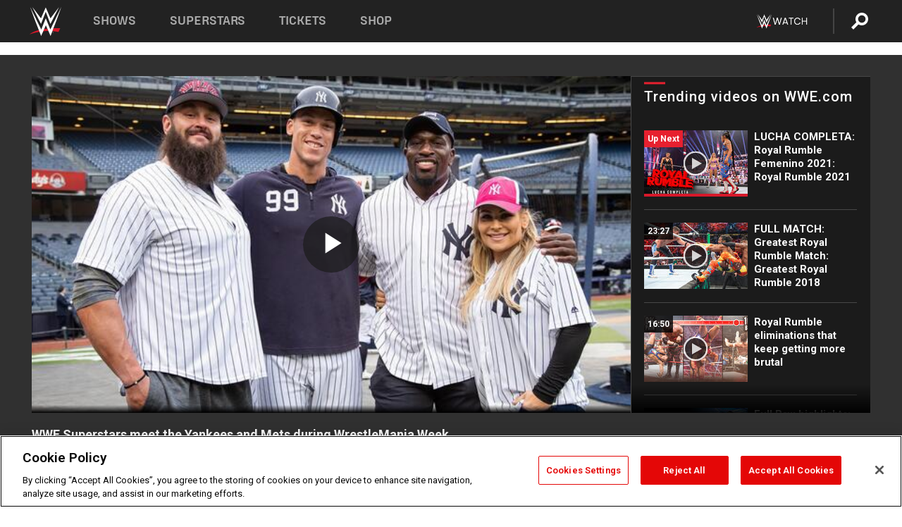

--- FILE ---
content_type: text/html; charset=UTF-8
request_url: https://www.wwe.com/videos/wwe-superstars-meet-the-yankees-and-mets-during-wrestlemania-week
body_size: 18871
content:
<!DOCTYPE html>
<html lang="en" dir="ltr" prefix="og: https://ogp.me/ns#">
  <head>
    <meta charset="utf-8" />
<link rel="icon" href="/favicon.ico" type="image/x-icon" />
<meta name="description" content="Braun Strowman, Natalya and Titus O&#039;Neil visit the New York Yankees while Drew McIntyre, Curt Hawkins, and Mickie James throw out the first pitch at the New York Mets game." />
<link rel="shortlink" href="https://www.wwe.com/videos/wwe-superstars-meet-the-yankees-and-mets-during-wrestlemania-week" />
<link rel="canonical" href="https://www.wwe.com/videos/wwe-superstars-meet-the-yankees-and-mets-during-wrestlemania-week" />
<link rel="image_src" href="https://www.wwe.com/f/styles/wwe_large/public/2019/04/011_yankee_04022019db_0412_4f3fa737c0f40211b1762e7d8f6f3223--2ec00bfd65e6eb46bd6b34ba0e8db508.jpg" />
<meta property="og:site_name" content="WWE" />
<meta property="og:type" content="video.tv_show" />
<meta property="og:url" content="https://www.wwe.com/videos/wwe-superstars-meet-the-yankees-and-mets-during-wrestlemania-week" />
<meta property="og:title" content="WWE Superstars meet the Yankees and Mets during WrestleMania Week" />
<meta property="og:description" content="Braun Strowman, Natalya and Titus O&#039;Neil visit the New York Yankees while Drew McIntyre, Curt Hawkins, and Mickie James throw out the first pitch at the New York Mets game." />
<meta property="og:image" content="https://www.wwe.com/f/styles/og_image/public/2019/04/011_yankee_04022019db_0412_4f3fa737c0f40211b1762e7d8f6f3223--2ec00bfd65e6eb46bd6b34ba0e8db508.jpg" />
<meta property="fb:app_id" content="295666513781415" />
<meta name="twitter:card" content="player" />
<meta name="twitter:description" content="Braun Strowman, Natalya and Titus O&#039;Neil visit the New York Yankees while Drew McIntyre, Curt Hawkins, and Mickie James throw out the first pitch at the New York Mets game." />
<meta name="twitter:site" content="@wwe" />
<meta name="twitter:title" content="WWE Superstars meet the Yankees and Mets during WrestleMania Week" />
<meta name="twitter:image" content="https://www.wwe.com/f/styles/wwe_large/public/2019/04/011_yankee_04022019db_0412_4f3fa737c0f40211b1762e7d8f6f3223--2ec00bfd65e6eb46bd6b34ba0e8db508.jpg" />
<meta name="twitter:app:name:iphone" content="WWE" />
<meta name="twitter:app:id:iphone" content="551798799" />
<meta name="twitter:app:name:ipad" content="WWE" />
<meta name="twitter:app:id:ipad" content="551798799" />
<meta name="twitter:app:name:googleplay" content="WWE" />
<meta name="twitter:app:id:googleplay" content="com.wwe.universe" />
<meta name="twitter:player" content="https://www.wwe.com/twitter-card-player/40059707" />
<meta name="twitter:player:width" content="768" />
<meta name="twitter:player:height" content="432" />
<meta name="twitter:player:stream" content="https://cdn5.wwe.com/wwe/2019/tw535_wm35sportsfeatrev_04262019/tw535_wm35sportsfeatrev_04262019_768x432.mp4" />
<meta name="twitter:player:stream:content_type" content="video/mp4" />
<meta name="apple-itunes-app" content="app-id=551798799, affiliate-data=KCBikRHks4I, app-argument=https://www.wwe.com" />
<meta name="Generator" content="Drupal 10 (https://www.drupal.org)" />
<meta name="MobileOptimized" content="width" />
<meta name="HandheldFriendly" content="true" />
<meta name="viewport" content="width=device-width, initial-scale=1, shrink-to-fit=no" />
<script> var googletag = googletag || {};
    googletag.cmd = googletag.cmd || []; </script>
<!-- Google Tag Manager -->
<script>
var ga_dev_acctlist = "qa-www,qa-wwe,integration-,stage,cube,ion,proxy,codeandtheory,jenkins,tyr,kyte,cloud,compute,net,ec2,qa-www-aws";
var ga_devid = "GTM-KMHBSF";
var ga_liveid = "GTM-N7776B";

var wweGTMID = ga_liveid;
var data = ga_dev_acctlist.split(',');
var i = 0;
var l = data.length;
for (; i < l; i++) {
  if (location.hostname.indexOf(data[i]) > -1) {
    wweGTMID = ga_devid;
    break;
  }
}
var wwe_ga_dataLayer = [];
</script>
  <script>
    var Drupal = Drupal || { 'settings': {}, 'behaviors': {}, 'locale': {} };
    if (typeof(Drupal.behaviors.wweAnalytics) != 'undefined') {
      wwe_ga_dataLayer = Drupal.behaviors.wweAnalytics.setBaseData(wwe_ga_dataLayer);
    }
  </script>
  <script>(function(w,d,s,l,i){w[l]=w[l]||[];w[l].push({'gtm.start':new Date().getTime(),event:'gtm.js'});var f=d.getElementsByTagName(s)[0],j=d.createElement(s),dl=l!='dataLayer'?'&l='+l:'';j.async=true;j.src='https://www.googletagmanager.com/gtm.js?id='+i+dl;f.parentNode.insertBefore(j,f);})(window,document,'script','wwe_ga_dataLayer',wweGTMID);</script>
<!-- End Google Tag Manager -->
<noscript><!-- Google Tag Manager (noscript) -->
<iframe src="//www.googletagmanager.com/ns.html?id=GTM-N7776B" height="0" width="0" style="display:none;visibility:hidden"></iframe>
  <!-- End Google Tag Manager (noscript) --></noscript>
<div id="teconsent-holder"><div id='teconsent'></div>
</div>
<script src="https://cdn.cookielaw.org/scripttemplates/otSDKStub.js"  type="text/javascript" charset="UTF-8" data-domain-script="018eed9f-9812-7750-999b-302e8f68d077" data-dLayer-name="wwe_ga_dataLayer" ></script>
<script type="text/javascript">
function OptanonWrapper() { }
</script>
<script type="text/javascript">
document.addEventListener("DOMContentLoaded", function () {
    window.easternDay = new Intl.DateTimeFormat("en-US", {
        timeZone: "America/New_York",
        weekday: "long"
    }).format(new Date());

    window.easternHour = parseInt(new Intl.DateTimeFormat("en-US", {
        timeZone: "America/New_York",
        hour: "numeric",
        hour12: false
    }).format(new Date()));

    window.showaepopup = window.easternHour >= 0 && window.easternHour < 20;

    if (window.location.href.indexOf("ismobile=true") > 0 || localStorage.getItem('isMobile') == 'true') {
        localStorage.setItem('isMobile', true);
        jQuery("li.hamburger").hide();
        jQuery("li.pull-right").hide();
        jQuery("div.pane-distributed-footer").hide();
        jQuery("#mini-panel-header_navigation").css({ "display": "none" });
        jQuery('.wwe-highlights-videos--wrapper').css({ "display": "none" });
        jQuery('.events-header--video').css({ "display": "none" });
        jQuery('.events-header--content').css({ "padding-top": "30px" });
        jQuery("body").attr('style', 'padding-top: 0px !important');
    }
});
</script>
<script>
const hideButtons = () =>
  document.querySelectorAll('.account-button').forEach(el => el.style.display = 'none');

new MutationObserver(hideButtons).observe(document.documentElement, { childList: true, subtree: true });
document.addEventListener('DOMContentLoaded', hideButtons);
</script>
<style type="text/css">
@media screen AND ( max-width:800px )  { .wwe-page-header--title { font-size: 5.5vw !important; } }
span[class^="wwe-shows-hub--show-network__netflix"] {  width:4em; top: 6px; left: 8px; }
</style>
<script>
(function () {

  var ALLOWED_DOMAINS = ['www.wwe.com'];

  function isAllowedHost(host) {
    host = String(host || '').toLowerCase();
    for (var i = 0; i < ALLOWED_DOMAINS.length; i++) {
      var d = String(ALLOWED_DOMAINS[i] || '').toLowerCase();
      if (!d) continue;
      if (host === d) return true;
      if (host.length > d.length && host.slice(-d.length - 1) === '.' + d) return true;
    }
    return false;
  }

  if (!isAllowedHost(window.location.hostname)) {
    return; 
  }

  function normalizeText(s) {

    return String(s || '')
      .replace(/\u00a0/g, ' ')
      .replace(/\s+/g, ' ')
      .replace(/^\s+|\s+$/g, '')
      .toUpperCase();
  }

  function adjustVendorLinks() {
    var anchors = document.querySelectorAll('a[href]');
    for (var i = 0; i < anchors.length; i++) {
      var a = anchors[i];
      var txt = normalizeText(a.textContent || a.innerText);

      if (txt === 'SIGN UP FOR PEACOCK') {
        if (a.parentNode) a.parentNode.removeChild(a);
        continue;
      }

      var raw = (a.getAttribute('href') || '').toLowerCase();
      var abs = (a.href || '').toLowerCase();
      if (raw.indexOf('peacocktv.com') !== -1 || abs.indexOf('peacocktv.com') !== -1) {
        var textNode = document.createTextNode(a.textContent || a.innerText || '');
        if (a.parentNode) a.parentNode.replaceChild(textNode, a);
      }
    }
  }

  if (document.readyState === 'loading') {
    document.addEventListener('DOMContentLoaded', adjustVendorLinks);
  } else {
    adjustVendorLinks();
  }
})();
</script>
<script type="text/javascript">
window.addEventListener('scroll', function() {
    document.querySelectorAll('.wwe-breaker--wrapper:not(.pageview-process)').forEach(div => {
        rect = div.getBoundingClientRect();
        windowHeight = window.innerHeight;
        if (rect.top <= (windowHeight / 2)-100 && rect.bottom >= (windowHeight / 2)-100) {
          div.classList.add('pageview-process');
          Drupal.behaviors.wweAnalytics.trackVirtualPageView(location.pathname, document.title);
        }
        
    });
});
</script>
<meta http-equiv="x-ua-compatible" content="ie=edge" />
<script src="https://player.wwe.com/release/v1.7.5/Player.js" type="text/javascript"></script>
<script src="https://imasdk.googleapis.com/js/sdkloader/ima3.js" type="text/javascript"></script>
<script src="https://imasdk.googleapis.com/js/sdkloader/ima3_dai.js" type="text/javascript"></script>
<script>window.a2a_config=window.a2a_config||{};a2a_config.callbacks=[];a2a_config.overlays=[];a2a_config.templates={};var a2a_config = a2a_config || {};
a2a_config.onclick = false;
a2a_config.icon_color = "#000";
a2a_config.exclude_services = [
      'amazon_wish_list', 'aol_mail', 'balatarin', 'bibsonomy', 'blogger', 'blogmarks', 'bluesky', 'bookmarks_fr', 'box_net', 'buffer', 'copy_link', 'diary_ru', 'diaspora', 'digg', 'diigo', 'douban', 'draugiem', 'evernote', 'facebook', 'fark', 'flipboard', 'folkd', 'gmail', 'google_classroom', 'google_translate', 'hacker_news', 'hatena', 'houzz', 'instapaper', 'kakao', 'known', 'line', 'linkedin', 'livejournal', 'mail_ru', 'mastodon', 'mendeley', 'meneame', 'message', 'messenger', 'mewe', 'micro_blog', 'mix', 'mixi', 'myspace', 'odnoklassniki', 'outlook_com', 'papaly', 'pinboard', 'pinterest', 'plurk', 'pocket', 'print', 'printfriendly', 'pusha', 'push_to_kindle', 'qzone', 'raindrop_io', 'reddit', 'rediff_mypage', 'refind', 'sina_weibo', 'sitejot', 'skype', 'slashdot', 'snapchat', 'stocktwits', 'svejo', 'symbaloo_bookmarks', 'teams', 'telegram', 'threema', 'trello', 'tumblr', 'twiddla', 'twitter', 'typepad', 'viber', 'vk', 'wechat', 'whatsapp', 'wordpress', 'wykop', 'xing', 'yahoo_mail', 'yummly', 'facebook_messenger', 'google_plus', 'float', 'google_gmail' ,'typepad_post','rediff','kindle_it','microsoft_teams','sms','x'];

a2a_config.prioritize = ["threads", "email"];
a2a_config.native_mobile_share = false;

// Set the Threads share endpoint to use the Web Intent URL
a2a_config.templates.threads = {
  // Use the standard Threads Web Intent URL
  url: 'https://www.threads.net/intent/post?url=${link}',
  // Optional: Remove any custom deep-link configuration if it exists
  // deep_link: null
};

// Disable post-share "Thanks for sharing" modal
a2a_config.thanks = {
    postShare: false,
};</script>
<style>.a2apage_wide.a2a_wide .a2a_more {
      display: none;
    }
#a2apage_dropdown #a2apage_mini_services a.a2a_i::after {
      content: none;
    }
#a2apage_dropdown #a2apage_mini_services a.a2a_i, i.a2a_i {
border : none !important;
line-height: 2;
}
#a2apage_dropdown {
      background-color: #000 !important;
}
#a2apage_dropdown #a2apage_mini_services .a2a_i {
      display: inline-block;
      width: 32px  !important;
      height: 32px  !important;
      overflow: hidden  !important;
    }
#a2apage_dropdown #a2apage_mini_services .a2a_i span {
      display: block;
      width: 100%  !important;
      height: 100%  !important;
    }
#a2apage_dropdown #a2apage_mini_services .a2a_i svg {
      width: 100%  !important;
      height: 100%  !important;
    }
 #a2apage_dropdown #a2apage_mini_services .a2a_i span::after {
      display: none !important;
    }

    .a2a_button_pinterest,
    .a2a_button_twitter,
    .a2a_button_tumblr {
      background-color: gray !important;
      color: gray !important;
      filter: grayscale(100%) !important;
      width: 32px;
      height: 32px;
    }
    .a2a_button_facebook::before,
    .a2a_button_pinterest::before,
    .a2a_button_twitter::before,
    .a2a_button_tumblr::before {
      content: "" !important;
    }
.a2a_floating_style {
    background-color: #f0f0f0; /* Example background color */
    border: 1px solid #ddd; /* Optional border styling */
}

.a2a_floating_style .a2a_button {
    background-color: #ff6347; /* Example button color */
    color: white; /* Text color for the buttons */
}

.a2a_floating_style .a2a_button:hover {
    background-color: #ff4500; /* Hover effect color */
}

//* Main social buttons */
.a2a_button_facebook, .a2a_button_x {
  display: inline-block;
  margin-right: 0px;
  background-size: contain;
  width: 34px;
  height: 24px;
}

/* Custom tooltip container */
.custom-tooltip {
  position: relative;
  display: inline-block;
  padding-left:10px;
}

/* Tooltip text (hidden by default) */
.tooltiptext {
  display: none;
  position: absolute;
  background-color: #fff;
  border: 1px solid #ccc;
  box-shadow: 0 0 10px rgba(0,0,0,0.1);
  margin-top: 10px;
  padding: 10px;
  list-style: none;
  z-index: 1000;
}

/* Tooltip items */
.tooltiptext li {
  margin-bottom: 5px;
}

.tooltiptext li:last-child {
  margin-bottom: 0;
}

/* Toggle button */
.icon-svg.social-menu-toggle {
  cursor: pointer;
  display: inline-block;
  vertical-align: middle;
}

.icon-svg.social-menu-toggle svg {
  fill: #000;
  width: 24px;
  height: 24px;
}

/* Adjustments to tooltip appearance */
.tooltiptext a {
  display: inline-block;
  width: 24px;
  height: 24px;
  background-size: contain;
  background-repeat: no-repeat;
}</style>

    <title>WWE Superstars meet the Yankees and Mets during WrestleMania Week | WWE</title>
    <link rel="stylesheet" media="all" href="/f/css/css_nrDEQia9yQb20036uabMvyKqur8OzpdsciBZcFQwLNM.css?delta=0&amp;language=en&amp;theme=wwe_theme&amp;include=[base64]" />
<link rel="stylesheet" media="all" href="https://player.wwe.com/release/v1.7.5/Player.css" />
<link rel="stylesheet" media="all" href="/f/css/css_sHQ-CqChBSEf8NX6fkuxDFLuItt990emIizthYuJ-yA.css?delta=2&amp;language=en&amp;theme=wwe_theme&amp;include=[base64]" />
<link rel="stylesheet" media="all" href="//use.fontawesome.com/releases/v5.13.0/css/all.css" />
<link rel="stylesheet" media="all" href="/f/css/css_zFo3DGVRIjXdSBAN4A9bO4tNmYeHfZGBP1ToN1lObOs.css?delta=4&amp;language=en&amp;theme=wwe_theme&amp;include=[base64]" />

    
  </head>
  <body class="exclude-node-title layout-no-sidebars page-node-40059707 path-node node--type-video">
    <a href="#main-content" class="visually-hidden-focusable" aria-label="main-content">
      Skip to main content
    </a>
    
      <div class="dialog-off-canvas-main-canvas" data-off-canvas-main-canvas>
            
  <div id="page-wrapper">
    <div id="page">
          <header id="header" class="header" role="banner" aria-label="Site header">
                                        <nav class="navbar navbar-dark bg-primary navbar-expand-lg" id="navbar-main" aria-label="main-navigation">
                                      <a href="/" title="Home" rel="home" class="navbar-brand">
              <img src="/themes/custom/wwe_theme/logo.svg" alt="Home" class="img-fluid d-inline-block align-top" />
            
    </a>
    

                                  <button class="navbar-toggler collapsed" type="button" data-bs-toggle="collapse" data-bs-target="#CollapsingNavbar" aria-controls="CollapsingNavbar" aria-expanded="false" aria-label="Toggle navigation"><span class="navbar-toggler-icon"></span></button>
                  <div class="collapse navbar-collapse justify-content-end" id="CollapsingNavbar">
                                          <nav role="navigation" aria-labelledby="block-wwe-theme-main-menu-menu" id="block-wwe-theme-main-menu" class="block block-menu navigation menu--main">
            
  <h2 class="visually-hidden" id="block-wwe-theme-main-menu-menu">Main navigation</h2>
  

        
              <ul class="clearfix nav navbar-nav" data-component-id="bootstrap_barrio:menu_main">
                    <li class="nav-item">
                          <a href="/shows" class="nav-link nav-link--shows" data-drupal-link-system-path="node/50000001">Shows</a>
              </li>
                <li class="nav-item">
                          <a href="/superstars" class="nav-link nav-link--superstars" data-drupal-link-system-path="node/50000002">Superstars</a>
              </li>
                <li class="nav-item">
                          <a href="/events" class="nav-link nav-link--events" data-drupal-link-system-path="node/50000003">Tickets</a>
              </li>
                <li class="nav-item">
                          <a href="https://shop.wwe.com/en/?_s=bm-HP-WWEcom-Shop-Main_Nav-2022" class="nav-link nav-link-https--shopwwecom-en--sbm-hp-wwecom-shop-main-nav-2022">Shop</a>
              </li>
        </ul>
  



  </nav>
<div id="block-wwe-theme-mainmenuaccountblock" class="block block-wwe-global-panes block-main-menu-account-block">
  
    
      <div class="content">
          <nav class="wwe-header-navigation">
        <div class="desktop-menu">
            <div class="pull-right wwe-geo-group">
                                                                        <div class="network-promo-component network-promo-button element-invisible wwe-geo-element" data-countries="ao,at,be,bj,bw,bf,bi,cv,kh,cm,cf,km,cg,ci,cd,gq,er,sz,et,fr,gf,pf,tf,ga,gm,de,gh,gn,gw,va,it,jp,ke,kr,ls,lr,li,lu,mg,mw,ml,mu,yt,mz,na,nc,ne,ng,ph,re,rw,sh,mf,pm,sm,st,sn,sc,sl,za,ch,tz,tg,ug,wf,zm,zw" data-include="in" data-color="#D0021B" tabindex="0">
                        <img src="/f/styles/scaleto240with/public/all/2022/09/nav-Network-WWENetwork%402x--27641c123206feea4d9cfe8b2fa1406e.png" alt="Watch on WWE Network" title="Watch on WWE Network" class="network-logo">
                        <div class="network-promo">
                                        <p>Watch every Premium Live Event and get unlimited access to WWE&#039;s premium content - available to you anywhere, anytime, on any device.</p>
                        <a class="wwe-button button-default" href="https://www.wwe.com/wwenetwork?utm_source=wwecom&amp;utm_medium=nav&amp;utm_campaign=evergreen" target="_blank">Go to WWE Network</a>
            </div>
        </div>
    
                                                        <div class="network-promo-component network-promo-button element-invisible wwe-geo-element" data-countries="zz" data-include="ex" data-color="" tabindex="0">
                        <img src="/f/styles/scaleto240with/public/all/2025/01/netflixWWE_192x48--ab18e68e7aa037bceceac17f0fbe4bcd.png" alt="" title="" class="network-logo">
                        <div class="network-promo">
                                        <p>Watch every Premium Live Event and enjoy some of your favorite WWE content on Netflix</p>
                        <a class="wwe-button button-default" href="https://www.netflix.com/title/81788927" target="_blank">Go to Netflix</a>
            </div>
        </div>
    
                                                        <div class="network-promo-component network-promo-button element-invisible wwe-geo-element" data-countries="zz" data-include="in" data-color="#c48942 " tabindex="0">
                        <img src="/f/styles/scaleto240with/public/all/2023/01/nav-network-WatchOnSonyLiv-CTA-183x48--760f6aa68e476bb3003fc045c38705a0.png" alt="Watch on Sony LIV " title="Watch on Sony LIV " class="network-logo">
                        <div class="network-promo">
                                        <p>Visit Sony LIV to sign in or sign up and enjoy WWE&#039;s premium content. </p>
                        <a class="wwe-button button-default" href="https://www.sonyliv.com/signin?utm_source=wwe&amp;utm_medium=referral&amp;utm_campaign=wwe_acq&amp;utm_term=go_to_sonyliv" target="_blank">Go to Sony LIV </a>
            </div>
        </div>
    
                                                        <div class="network-promo-component network-promo-button element-invisible wwe-geo-element" data-countries="zzz" data-include="in" data-color="#0181C4" tabindex="0">
                        <img src="/f/styles/scaleto240with/public/all/2023/01/nav-Network-Flow-CTA--f8b50f2dde73e4e7e185be36eeb510e5.png" alt="Flow" title="Flow" class="network-logo">
                        <div class="network-promo">
                                        <p>Watch WrestleMania and other WWE Premium Live Events on Flow.</p>
                        <a class="wwe-button button-default" href="https://www.flowsports.co" target="_blank">Go to Flow</a>
            </div>
        </div>
    
                                                        <div class="network-promo-component network-promo-button element-invisible wwe-geo-element" data-countries="us,as,gu,mp,pr,vi,um" data-include="in" data-color="red" tabindex="0">
                        <img src="/f/styles/scaleto240with/public/2025/09/watch-wwe-flat-horizontal-white-220x46.png" alt="How to Watch" title="How to Watch" class="network-logo">
                        <div class="network-promo">
                                        <p>Learn how to access and stream WWE content online, including every WWE Premium Live Event, your favorite shows, historical and recent, and even watch Raw live. </p>
                        <a class="wwe-button button-default" href="https://wwenetwork.com" target="_blank">Learn More</a>
            </div>
        </div>
    
                                                    <div class="vertical-break"></div>
                <div class="account-button"></div>
                <span class="search">
                    <a href="/search">
                        <img class="icon" title="Search icon" alt="If you hit on this search icon then you will be redirected to https://watch.wwe.com/search" src="/modules/custom/wwe_global_panes/assets/img/search-thicc.svg">
                    </a>
                </span>
            </div>
        </div>

                    <ul class='mobile-menu wwe-geo-group'>
                                                <li class="element-invisible wwe-geo-element network-promo-component" data-countries="ao,at,be,bj,bw,bf,bi,cv,kh,cm,cf,km,cg,ci,cd,gq,er,sz,et,fr,gf,pf,tf,ga,gm,de,gh,gn,gw,va,it,jp,ke,kr,ls,lr,li,lu,mg,mw,ml,mu,yt,mz,na,nc,ne,ng,ph,re,rw,sh,mf,pm,sm,st,sn,sc,sl,za,ch,tz,tg,ug,wf,zm,zw" data-include="in" data-color="#D0021B">
            <div class="mobile-network-promo">
                <div class="mobile-network-promo_image">
                                            <img src="/f/styles/scaleto240with/public/all/2022/09/nav-Network-WWENetwork%402x--27641c123206feea4d9cfe8b2fa1406e.png" height="24" alt="Watch on WWE Network" title="Watch on WWE Network">
                                                        </div>
                                    <div class="mobile-network-promo_text">Watch every Premium Live Event and get unlimited access to WWE&#039;s premium content - available to you anywhere, anytime, on any device.</div>
                                <a class="wwe-button button-promo button-default" href="https://www.wwe.com/wwenetwork?utm_source=wwecom&amp;utm_medium=nav&amp;utm_campaign=evergreen" target="_blank">Go to WWE Network</a>
            </div>
        </li>
    
                                                <li class="element-invisible wwe-geo-element network-promo-component" data-countries="zz" data-include="ex" data-color="">
            <div class="mobile-network-promo">
                <div class="mobile-network-promo_image">
                                            <img src="/f/styles/scaleto240with/public/all/2025/01/netflixWWE_192x48--ab18e68e7aa037bceceac17f0fbe4bcd.png" height="24" alt="" title="">
                                                        </div>
                                    <div class="mobile-network-promo_text">Watch every Premium Live Event and enjoy some of your favorite WWE content on Netflix</div>
                                <a class="wwe-button button-promo button-default" href="https://www.netflix.com/title/81788927" target="_blank">Go to Netflix</a>
            </div>
        </li>
    
                                                <li class="element-invisible wwe-geo-element network-promo-component" data-countries="zz" data-include="in" data-color="#c48942 ">
            <div class="mobile-network-promo">
                <div class="mobile-network-promo_image">
                                            <img src="/f/styles/scaleto240with/public/all/2023/01/nav-network-WatchOnSonyLiv-CTA-183x48--760f6aa68e476bb3003fc045c38705a0.png" height="24" alt="Watch on Sony LIV " title="Watch on Sony LIV ">
                                                        </div>
                                    <div class="mobile-network-promo_text">Visit Sony LIV to sign in or sign up and enjoy WWE&#039;s premium content. </div>
                                <a class="wwe-button button-promo button-default" href="https://www.sonyliv.com/signin?utm_source=wwe&amp;utm_medium=referral&amp;utm_campaign=wwe_acq&amp;utm_term=go_to_sonyliv" target="_blank">Go to Sony LIV </a>
            </div>
        </li>
    
                                                <li class="element-invisible wwe-geo-element network-promo-component" data-countries="zzz" data-include="in" data-color="#0181C4">
            <div class="mobile-network-promo">
                <div class="mobile-network-promo_image">
                                            <img src="/f/styles/scaleto240with/public/all/2023/01/nav-Network-Flow-CTA--f8b50f2dde73e4e7e185be36eeb510e5.png" height="24" alt="Flow" title="Flow">
                                                        </div>
                                    <div class="mobile-network-promo_text">Watch WrestleMania and other WWE Premium Live Events on Flow.</div>
                                <a class="wwe-button button-promo button-default" href="https://www.flowsports.co" target="_blank">Go to Flow</a>
            </div>
        </li>
    
                                                <li class="element-invisible wwe-geo-element network-promo-component" data-countries="us,as,gu,mp,pr,vi,um" data-include="in" data-color="red">
            <div class="mobile-network-promo">
                <div class="mobile-network-promo_image">
                                            <img src="/f/styles/scaleto240with/public/2025/09/watch-wwe-flat-horizontal-white-220x46.png" height="24" alt="How to Watch" title="How to Watch">
                                                        </div>
                                    <div class="mobile-network-promo_text">Learn how to access and stream WWE content online, including every WWE Premium Live Event, your favorite shows, historical and recent, and even watch Raw live. </div>
                                <a class="wwe-button button-promo button-default" href="https://wwenetwork.com" target="_blank">Learn More</a>
            </div>
        </li>
    
                            </ul>
            <div class="mobile-menu-underlay"></div>
            </nav>
    </div>
  </div>


                                                          </div>
                                                          </nav>
                        </header>
                  <div class="highlighted">
          <aside class="container-fluid section clearfix" role="complementary">
              <div data-drupal-messages-fallback class="hidden"></div>


          </aside>
        </div>
                  <div id="main-wrapper" class="layout-main-wrapper clearfix">
                  <div id="main" class="container-fluid">
            
            <div class="row row-offcanvas row-offcanvas-left clearfix">
                                  <main class="main-content col" id="content" role="main" >
                  <section class="section">
                                    <a href="#main-content" id="main-content" aria-label="main-content" tabindex="-1"></a>
                      <div id="block-wwe-theme-page-title" class="block block-core block-page-title-block">
  
    
      <div class="content">
      
  <h1 class="hidden title"><span class="field field--name-title field--type-string field--label-hidden">WWE Superstars meet the Yankees and Mets during WrestleMania Week</span>
</h1>


    </div>
  </div>
<div id="block-wwe-theme-content" class="block block-system block-system-main-block">
  
    
      <div class="content">
      <div class="l-page l-frame-wrap l-hybrid-col-frame hybrid-col-frame" id="page">
  <div class="l-hybrid-col-frame_breaker-wrap hybrid-col-frame_breaker-wrap">
    <div class="l-hybrid-col-frame_breaker hybrid-col-frame_breaker">
      <div data-wname="video_playlists_pane" data-pos="0" class="panel-pane pane-video-playlists-pane">
        <section class="vlp">
                    <section class="wwe-videobox">
            <div class="wwe-videobox--videoarea">
             <div id="wwe-videobox--videoarea"></div>
            </div>
              <div class="wwe-videobox--cap">
                <div class="clearfix">
                  <div class="wwe-videobox--toggles">
                    <button class="description-toggle" aria-label="Show video description"></button>
                    <button class="video-share-toggle" aria-label="Open share options"></button>
                  </div>
                  <div class="wwe-videobox--copy">
                    <h1 class="wwe-videobox--cap--title"></h1>
                    <p class="wwe-videobox--cap--description"></p>
                    <div class="wwe-mobile--sponsors">
                      <div class="wwe-sponsored--track"></div>
                    </div>
                  </div>
                </div>
              </div>

            <!-- Playlist Section -->

            <aside class="wwe-videobox--playlist clearfix vlp-pre-play" style="border-left: 1px solid #474747;width: 340px;height: 100%;position: absolute;right: 0;top: 0;">
              <div class="wwe-videobox--playlist--title-container">
                <div class="wwe-videobox--playlist--title">
                  <svg width="90" height="5" viewBox="60 0 3 5">
                    <line x1="0" y1="3" x2="90" y2="3" stroke-width="3" />
                  </svg>
                  <h3 class="wwe-videobox--playlist--title-copy"></h3>
                </div>
              </div>
              <div class="wwe-videobox--playlist--items"></div>
            </aside>
          </section>
          
          <div class="wwe-footer vlp-pre-play">
            <div class="wwe-footer--sponsors">
              <div class="wwe-sponsored--track">
              
              </div>
            </div>
          </div>
        </section>

        <!-- related content Section -->

          <section class="wwe-vlanding vlp-pre-play">
            
          
        </section>
      </div>
    </div>
  </div><!-- end l-hybrid-col-frame_breaker -->

  <div class="l-hybrid-col-frame_col-wrap hybrid-col-frame_col-wrap">

    <div class="l-hybrid-col-frame_left hybrid-col-frame_left">
    </div><!-- end l-hybrid-col-frame_main -->
  
    <div class="l-hybrid-col-frame_rail-wrap hybrid-col-frame_rail-wrap">
      <div class="l-hybrid-col-frame_rail hybrid-col-frame_rail frame-rail-5">
        <div data-wname="ads_rail_pane" data-pos="0" class="panel-pane pane-ads-rail-pane">
          <div class="wwe-ad--rail wwe-ad--rail-1">
            <!-- <div id="wwe-ad-rail-8907042786"></div> -->
          </div>
        </div>
      </div><!-- end l-hybrid-col-frame_rail -->
    </div><!-- end l-hybrid-col-frame_rail-wrap -->
  
  </div><!-- end l-hybrid-col-frame_col-wrap -->
  
  <div class="l-hybrid-col-frame_bottom hybrid-col-frame_bottom">
    <div data-wname="distributed_footer" data-pos="0" class="panel-pane pane-distributed-footer">
  
      <!-- footer here -->
  
      
  
      <div class="wwe-breaker-ad wwe-ad--rail wwe-breaker-ad--distributed-footer">
      </div>
    </div>
  </div>
  
    </div>
  </div>


                  </section>
                </main>
                                        </div>
          </div>
              </div>
                <footer class="site-footer" aria-label="footer-navigation">
                  <div class="container-fluid">
                                      <div class="site-footer__bottom">
                  <section class="row region region-footer-fifth">
    <nav role="navigation" aria-labelledby="block-wwe-theme-footer-menu" id="block-wwe-theme-footer" class="block block-menu navigation menu--footer">
            
  <h2 class="visually-hidden" id="block-wwe-theme-footer-menu">Footer</h2>
  

        
              <ul class="clearfix nav flex-row" data-component-id="bootstrap_barrio:menu_columns">
                    <li class="nav-item menu-item--expanded">
                <span class="nav-link nav-link-">Corporate</span>
                                <ul class="flex-column">
                    <li class="nav-item">
                <a href="https://corporate.wwe.com/" class="nav-link nav-link-https--corporatewwecom-">Corporate</a>
              </li>
                <li class="nav-item">
                <a href="https://corporate.wwe.com/careers" class="nav-link nav-link-https--corporatewwecom-careers">Careers</a>
              </li>
                <li class="nav-item">
                <a href="https://corporate.wwe.com/impact" class="nav-link nav-link-https--corporatewwecom-impact">Impact</a>
              </li>
                <li class="nav-item">
                <a href="/main-help/contact-us" class="nav-link nav-link--main-help-contact-us" data-drupal-link-system-path="node/35000506">Contact</a>
              </li>
        </ul>
  
              </li>
                <li class="nav-item menu-item--expanded">
                <span class="nav-link nav-link-">WWE.com </span>
                                <ul class="flex-column">
                    <li class="nav-item">
                <a href="/news" class="nav-link nav-link--news" data-drupal-link-system-path="node/50000005">WWE News</a>
              </li>
                <li class="nav-item">
                <a href="/videos" class="nav-link nav-link--videos" data-drupal-link-system-path="node/50000007">WWE Videos</a>
              </li>
                <li class="nav-item">
                <a href="/photos" class="nav-link nav-link--photos" data-drupal-link-system-path="node/50000006">WWE Photos</a>
              </li>
                <li class="nav-item">
                <a href="https://onlocationexp.com/wwe?utm_source=wwe.com&amp;utm_medium=referral&amp;utm_campaign=wwe-footer" class="nav-link nav-link-https--onlocationexpcom-wweutm-sourcewwecomutm-mediumreferralutm-campaignwwe-footer">Priority Pass</a>
              </li>
        </ul>
  
              </li>
                <li class="nav-item menu-item--expanded">
                <span class="nav-link nav-link-">About</span>
                                <ul class="flex-column">
                    <li class="nav-item">
                <a href="/page/privacy-policy" class="nav-link nav-link--page-privacy-policy" data-drupal-link-system-path="node/35000502">Privacy Policy</a>
              </li>
                <li class="nav-item">
                <a href="/page/copyright" class="nav-link nav-link--page-copyright" data-drupal-link-system-path="node/35000505">Copyright</a>
              </li>
                <li class="nav-item">
                <a href="/page/terms-and-conditions" class="nav-link nav-link--page-terms-and-conditions" data-drupal-link-system-path="node/35000507">Terms of Use</a>
              </li>
                <li class="nav-item">
                <a href="" class="nav-link nav-link-">Your Privacy Choices</a>
              </li>
        </ul>
  
              </li>
                <li class="nav-item menu-item--expanded">
                <span class="nav-link nav-link-">Help </span>
                                <ul class="flex-column">
                    <li class="nav-item">
                <a href="/page/security-policy" class="nav-link nav-link--page-security-policy" data-drupal-link-system-path="node/40002086">Security</a>
              </li>
                <li class="nav-item">
                <a href="https://help.wwe.com/" class="nav-link nav-link-https--helpwwecom-">Help Center</a>
              </li>
                <li class="nav-item">
                <a href="/page/cookie-policy" class="nav-link nav-link--page-cookie-policy" data-drupal-link-system-path="node/40017960">Cookie Policy</a>
              </li>
                <li class="nav-item">
                <a href="https://help.wwe.com/Answer/Detail/18?utm_source=dotcom&amp;utm_medium=web&amp;utm_campaign=closed_captions&amp;utm_content=footer_link" class="nav-link nav-link-https--helpwwecom-answer-detail-18utm-sourcedotcomutm-mediumwebutm-campaignclosed-captionsutm-contentfooter-link">Closed Captions</a>
              </li>
        </ul>
  
              </li>
                <li class="nav-item menu-item--expanded">
                <span class="nav-link nav-link-">Global Sites </span>
                                <ul class="flex-column">
                    <li class="nav-item">
                <a href="https://arabic.wwe.com/" class="nav-link nav-link-https--arabicwwecom-">Arabic</a>
              </li>
        </ul>
  
              </li>
        </ul>
  



  </nav>
<div class="views-element-container block block-views block-views-blockfooter-section-block-1" id="block-wwe-theme-views-block-footer-section-block-1">
  
    
      <div class="content">
      <div><div class="view view-footer-section view-id-footer_section view-display-id-block_1 js-view-dom-id-526444be29e2fde74e26dcbd993ab0fb7cefdd746b716cedf5fe11750dc493cb">
  
    
      
      <div class="view-content row">
      
    <div>
    <div>
                      <div class="views-row"><div class="views-field views-field-nothing"><span class="field-content"><div class="footer-logo">
      <img src="/themes/custom/wwe_theme/logo.svg" alt="WWE Logo">
    </div></span></div></div>
            </div>
    </div>
  

    </div>
  
          </div>
</div>

    </div>
  </div>

  </section>

              </div>
                      </div>
              </footer>
          </div>
  </div>
  
  </div>

    
    <script type="application/json" data-drupal-selector="drupal-settings-json">{"path":{"baseUrl":"\/","pathPrefix":"","currentPath":"node\/40059707","currentPathIsAdmin":false,"isFront":false,"currentLanguage":"en"},"pluralDelimiter":"\u0003","suppressDeprecationErrors":true,"WWEVideoLanding":{"initialVideoId":"40059707","initialVideo":{"sponsors":"","numSponsors":false,"title":"Trending videos on WWE.com","playlist":[{"image":"\/f\/styles\/wwe_16_9_s\/public\/2019\/04\/011_yankee_04022019db_0412_4f3fa737c0f40211b1762e7d8f6f3223--2ec00bfd65e6eb46bd6b34ba0e8db508.jpg","image_uri":"public:\/\/\/2019\/04\/011_yankee_04022019db_0412_4f3fa737c0f40211b1762e7d8f6f3223--2ec00bfd65e6eb46bd6b34ba0e8db508.jpg","file":"\/\/vod.wwe.com\/vod\/2019\/,1080,720,540,432,360,288,\/tw535_wm35sportsfeatrev_04262019.m3u8","fid":"40355356","title":"WWE Superstars meet the Yankees and Mets during WrestleMania Week","nid":40059707,"description":"Braun Strowman, Natalya and Titus O\u0027Neil visit the New York Yankees while Drew McIntyre, Curt Hawkins, and Mickie James throw out the first pitch at the New York Mets game.","vms_id":175653,"wwe_network":true,"link_url":null,"featured_link":{"#theme":"playlist_item","#title":"WWE Superstars meet the Yankees and Mets during WrestleMania Week","#image":"\/f\/styles\/wwe_16_9_s\/public\/2019\/04\/011_yankee_04022019db_0412_4f3fa737c0f40211b1762e7d8f6f3223--2ec00bfd65e6eb46bd6b34ba0e8db508.jpg","#video_preview_image":"public:\/\/\/2019\/04\/011_yankee_04022019db_0412_4f3fa737c0f40211b1762e7d8f6f3223--2ec00bfd65e6eb46bd6b34ba0e8db508.jpg","#file_path":"\/\/vod.wwe.com\/vod\/2019\/,1080,720,540,432,360,288,\/tw535_wm35sportsfeatrev_04262019.m3u8","#nid":40059707,"#link_classes":"wwe-related-media--item wwe-video-explorer-event js-video--btn js-track  wwe-network-video-overlay video-play-large wwe-display-duration","#duration":"03:03","#playlist_id":0,"#link":"\u003Ca href=\u0022\/videos\/wwe-superstars-meet-the-yankees-and-mets-during-wrestlemania-week\u0022\u003EWWE Superstars meet the Yankees and Mets during WrestleMania Week\u003C\/a\u003E","#is_network_video":true,"#network_video_class":" wwe-network-video-overlay"},"ads_disabled":0,"sponsors":[],"path":"\/videos\/wwe-superstars-meet-the-yankees-and-mets-during-wrestlemania-week","abs_path":"https:\/\/www.wwe.com\/videos\/wwe-superstars-meet-the-yankees-and-mets-during-wrestlemania-week","network_logged_in_cta":"","show_name":"This Week in WWE","episode_name":"","countries":[],"country_logic":"","mediaid":"d0HRovCf","tracks":[{"label":"English","file":"https:\/\/cdn5.wwe.com\/wwe\/2019\/tw535_wm35sportsfeatrev_04262019\/tw535_wm35sportsfeatrev_04262019_cc_en.vtt","kind":"captions"}],"playlist_offset":0,"playlist_nid":0,"backfilled":false,"parent_playlist_nid":0,"playlist_title":"Trending videos on WWE.com","playlist_short_headline":"Trending videos on WWE.com","playlist_video_strip_headline":"Trending videos on WWE.com","video_offset":0,"picture":"  \u003Cimg srcset=\u0022\/f\/styles\/wwe_16_9_highlight_l\/public\/2019\/04\/011_yankee_04022019db_0412_4f3fa737c0f40211b1762e7d8f6f3223--2ec00bfd65e6eb46bd6b34ba0e8db508.jpg 1x\u0022 width=\u0022167\u0022 height=\u002294\u0022 alt=\u0022WWE Photo\u0022 src=\u0022\/f\/styles\/wwe_16_9_highlight_l\/public\/2019\/04\/011_yankee_04022019db_0412_4f3fa737c0f40211b1762e7d8f6f3223--2ec00bfd65e6eb46bd6b34ba0e8db508.jpg\u0022 title=\u0022WWE Photo\u0022 loading=\u0022lazy\u0022 \/\u003E\n "}]},"takeoverBg":"\/a\/i\/fpo\/premier-raw-bg.jpg","DeferredJs":[],"initialPlaylist":{"sponsors":"","numSponsors":false,"title":"Trending videos on WWE.com","playlist":[{"image":"\/f\/styles\/wwe_16_9_s\/public\/2019\/04\/011_yankee_04022019db_0412_4f3fa737c0f40211b1762e7d8f6f3223--2ec00bfd65e6eb46bd6b34ba0e8db508.jpg","image_uri":"public:\/\/\/2019\/04\/011_yankee_04022019db_0412_4f3fa737c0f40211b1762e7d8f6f3223--2ec00bfd65e6eb46bd6b34ba0e8db508.jpg","file":"\/\/vod.wwe.com\/vod\/2019\/,1080,720,540,432,360,288,\/tw535_wm35sportsfeatrev_04262019.m3u8","fid":"40355356","title":"WWE Superstars meet the Yankees and Mets during WrestleMania Week","nid":40059707,"description":"Braun Strowman, Natalya and Titus O\u0027Neil visit the New York Yankees while Drew McIntyre, Curt Hawkins, and Mickie James throw out the first pitch at the New York Mets game.","vms_id":175653,"wwe_network":true,"link_url":null,"featured_link":{"#theme":"playlist_item","#title":"WWE Superstars meet the Yankees and Mets during WrestleMania Week","#image":"\/f\/styles\/wwe_16_9_s\/public\/2019\/04\/011_yankee_04022019db_0412_4f3fa737c0f40211b1762e7d8f6f3223--2ec00bfd65e6eb46bd6b34ba0e8db508.jpg","#video_preview_image":"public:\/\/\/2019\/04\/011_yankee_04022019db_0412_4f3fa737c0f40211b1762e7d8f6f3223--2ec00bfd65e6eb46bd6b34ba0e8db508.jpg","#file_path":"\/\/vod.wwe.com\/vod\/2019\/,1080,720,540,432,360,288,\/tw535_wm35sportsfeatrev_04262019.m3u8","#nid":40059707,"#link_classes":"wwe-related-media--item wwe-video-explorer-event js-video--btn js-track  wwe-network-video-overlay video-play-large wwe-display-duration","#duration":"03:03","#playlist_id":0,"#link":"\u003Ca href=\u0022\/videos\/wwe-superstars-meet-the-yankees-and-mets-during-wrestlemania-week\u0022\u003EWWE Superstars meet the Yankees and Mets during WrestleMania Week\u003C\/a\u003E","#is_network_video":true,"#network_video_class":" wwe-network-video-overlay"},"ads_disabled":0,"sponsors":[],"path":"\/videos\/wwe-superstars-meet-the-yankees-and-mets-during-wrestlemania-week","abs_path":"https:\/\/www.wwe.com\/videos\/wwe-superstars-meet-the-yankees-and-mets-during-wrestlemania-week","network_logged_in_cta":"","show_name":"This Week in WWE","episode_name":"","countries":[],"country_logic":"","mediaid":"d0HRovCf","tracks":[{"label":"English","file":"https:\/\/cdn5.wwe.com\/wwe\/2019\/tw535_wm35sportsfeatrev_04262019\/tw535_wm35sportsfeatrev_04262019_cc_en.vtt","kind":"captions"}],"playlist_offset":0,"playlist_nid":0,"backfilled":false,"parent_playlist_nid":0,"playlist_title":"Trending videos on WWE.com","playlist_short_headline":"Trending videos on WWE.com","playlist_video_strip_headline":"Trending videos on WWE.com","video_offset":0,"picture":"  \u003Cimg srcset=\u0022\/f\/styles\/wwe_16_9_highlight_l\/public\/2019\/04\/011_yankee_04022019db_0412_4f3fa737c0f40211b1762e7d8f6f3223--2ec00bfd65e6eb46bd6b34ba0e8db508.jpg 1x\u0022 width=\u0022167\u0022 height=\u002294\u0022 alt=\u0022WWE Photo\u0022 src=\u0022\/f\/styles\/wwe_16_9_highlight_l\/public\/2019\/04\/011_yankee_04022019db_0412_4f3fa737c0f40211b1762e7d8f6f3223--2ec00bfd65e6eb46bd6b34ba0e8db508.jpg\u0022 title=\u0022WWE Photo\u0022 loading=\u0022lazy\u0022 \/\u003E\n ","duration":"03:03"},{"image":"\/f\/styles\/wwe_16_9_s\/public\/video\/thumb\/2026\/01\/dcfulljan2025_34span_ntwk.jpg","image_uri":"public:\/\/video\/thumb\/2026\/01\/dcfulljan2025_34span_ntwk.jpg","file":"\/\/vod.wwe.com\/vod\/2026\/,1080,720,540,432,360,288,\/fm_womensrr2021_span.m3u8","fid":"40720590","title":"LUCHA COMPLETA: Royal Rumble Femenino 2021: Royal Rumble 2021","nid":50004718,"description":"Bianca Belair, Bayley, Charlotte Flair y otras 27 mujeres compiten por una oportunidad titular en el evento estelar de WrestleMania 37.","vms_id":244057,"wwe_network":false,"link_url":null,"featured_link":{"#theme":"playlist_item","#title":"LUCHA COMPLETA: Royal Rumble Femenino 2021: Royal Rumble 2021","#image":"\/f\/styles\/wwe_16_9_s\/public\/video\/thumb\/2026\/01\/dcfulljan2025_34span_ntwk.jpg","#video_preview_image":"public:\/\/video\/thumb\/2026\/01\/dcfulljan2025_34span_ntwk.jpg","#file_path":"\/\/vod.wwe.com\/vod\/2026\/,1080,720,540,432,360,288,\/fm_womensrr2021_span.m3u8","#nid":50004718,"#link_classes":"wwe-related-media--item wwe-video-explorer-event js-video--btn js-track video-play-large wwe-display-duration","#duration":"02:27","#playlist_id":0,"#link":"\u003Ca href=\u0022\/videos\/lucha-completa-royal-rumble-femenino-2021-royal-rumble-2021\u0022\u003ELUCHA COMPLETA: Royal Rumble Femenino 2021: Royal Rumble 2021\u003C\/a\u003E","#is_network_video":false,"#network_video_class":""},"ads_disabled":0,"sponsors":[],"path":"\/videos\/lucha-completa-royal-rumble-femenino-2021-royal-rumble-2021","abs_path":"https:\/\/www.wwe.com\/videos\/lucha-completa-royal-rumble-femenino-2021-royal-rumble-2021","network_logged_in_cta":"","show_name":"Royal Rumble","episode_name":"","countries":[],"country_logic":"","picture":"  \u003Cimg srcset=\u0022\/f\/styles\/wwe_16_9_highlight_l\/public\/video\/thumb\/2026\/01\/dcfulljan2025_34span_ntwk.jpg 1x\u0022 width=\u0022167\u0022 height=\u002294\u0022 alt=\u0022WWE Photo\u0022 src=\u0022\/f\/styles\/wwe_16_9_highlight_l\/public\/video\/thumb\/2026\/01\/dcfulljan2025_34span_ntwk.jpg\u0022 title=\u0022WWE Photo\u0022 loading=\u0022lazy\u0022 \/\u003E\n ","duration":"02:27"},{"image":"\/f\/styles\/wwe_16_9_s\/public\/video\/thumb\/2026\/01\/dcfulljan2026_170_ntwk_rev_1.jpg","image_uri":"public:\/\/video\/thumb\/2026\/01\/dcfulljan2026_170_ntwk_rev_1.jpg","file":"\/\/vod.wwe.com\/vod\/2026\/,1080,720,540,432,360,288,\/dcfulljan2026_170_ntwk.m3u8","fid":"40719608","title":"FULL MATCH: Greatest Royal Rumble Match: Greatest Royal Rumble 2018","nid":50004533,"description":"The Greatest Royal Rumble Match features 50 competitors, including Daniel Bryan, Braun Strowman, Randy Orton, Rey Mysterio, Kurt Angle and more.","vms_id":243920,"wwe_network":false,"link_url":null,"featured_link":{"#theme":"playlist_item","#title":"FULL MATCH: Greatest Royal Rumble Match: Greatest Royal Rumble 2018","#image":"\/f\/styles\/wwe_16_9_s\/public\/video\/thumb\/2026\/01\/dcfulljan2026_170_ntwk_rev_1.jpg","#video_preview_image":"public:\/\/video\/thumb\/2026\/01\/dcfulljan2026_170_ntwk_rev_1.jpg","#file_path":"\/\/vod.wwe.com\/vod\/2026\/,1080,720,540,432,360,288,\/dcfulljan2026_170_ntwk.m3u8","#nid":50004533,"#link_classes":"wwe-related-media--item wwe-video-explorer-event js-video--btn js-track video-play-large wwe-display-duration","#duration":"23:27","#playlist_id":0,"#link":"\u003Ca href=\u0022\/videos\/full-match-greatest-royal-rumble-match-greatest-royal-rumble-2018\u0022\u003EFULL MATCH: Greatest Royal Rumble Match: Greatest Royal Rumble 2018\u003C\/a\u003E","#is_network_video":false,"#network_video_class":""},"ads_disabled":0,"sponsors":[],"path":"\/videos\/full-match-greatest-royal-rumble-match-greatest-royal-rumble-2018","abs_path":"https:\/\/www.wwe.com\/videos\/full-match-greatest-royal-rumble-match-greatest-royal-rumble-2018","network_logged_in_cta":"","show_name":"Greatest Royal Rumble","episode_name":"","countries":[],"country_logic":"","tracks":[{"label":"en","file":"https:\/\/cdn5.wwe.com\/wwe%2F2026%2Fdcfulljan2026_170_ntwk%2Fdcfulljan2026_170_ntwk_cc_en.vtt","kind":"captions"}],"picture":"  \u003Cimg srcset=\u0022\/f\/styles\/wwe_16_9_highlight_l\/public\/video\/thumb\/2026\/01\/dcfulljan2026_170_ntwk_rev_1.jpg 1x\u0022 width=\u0022167\u0022 height=\u002294\u0022 alt=\u0022WWE Photo\u0022 src=\u0022\/f\/styles\/wwe_16_9_highlight_l\/public\/video\/thumb\/2026\/01\/dcfulljan2026_170_ntwk_rev_1.jpg\u0022 title=\u0022WWE Photo\u0022 loading=\u0022lazy\u0022 \/\u003E\n ","duration":"23:27"},{"image":"\/f\/styles\/wwe_16_9_s\/public\/video\/thumb\/2026\/01\/dcex01272026brutalrr_elim_ntwk.jpg","image_uri":"public:\/\/video\/thumb\/2026\/01\/dcex01272026brutalrr_elim_ntwk.jpg","file":"\/\/vod.wwe.com\/vod\/2026\/,1080,720,540,432,360,288,\/0123_royalrumbleeliminations_rev.m3u8","fid":"40720079","title":"Royal Rumble eliminations that keep getting more brutal","nid":50004563,"description":"From the silly to the severe, the brutality keeps escalating in this compilation of unforgettable Royal Rumble Match eliminations over the years.","vms_id":243936,"wwe_network":false,"link_url":null,"featured_link":{"#theme":"playlist_item","#title":"Royal Rumble eliminations that keep getting more brutal","#image":"\/f\/styles\/wwe_16_9_s\/public\/video\/thumb\/2026\/01\/dcex01272026brutalrr_elim_ntwk.jpg","#video_preview_image":"public:\/\/video\/thumb\/2026\/01\/dcex01272026brutalrr_elim_ntwk.jpg","#file_path":"\/\/vod.wwe.com\/vod\/2026\/,1080,720,540,432,360,288,\/0123_royalrumbleeliminations_rev.m3u8","#nid":50004563,"#link_classes":"wwe-related-media--item wwe-video-explorer-event js-video--btn js-track video-play-large wwe-display-duration","#duration":"16:50","#playlist_id":0,"#link":"\u003Ca href=\u0022\/videos\/royal-rumble-eliminations-that-keep-getting-more-brutal\u0022\u003ERoyal Rumble eliminations that keep getting more brutal\u003C\/a\u003E","#is_network_video":false,"#network_video_class":""},"ads_disabled":0,"sponsors":[],"path":"\/videos\/royal-rumble-eliminations-that-keep-getting-more-brutal","abs_path":"https:\/\/www.wwe.com\/videos\/royal-rumble-eliminations-that-keep-getting-more-brutal","network_logged_in_cta":"","show_name":"","episode_name":"","countries":[],"country_logic":"","tracks":[{"label":"en","file":"https:\/\/cdn5.wwe.com\/wwe%2F2026%2F0123_royalrumbleeliminations_rev%2F0123_royalrumbleeliminations_rev_cc_en.vtt","kind":"captions"}],"picture":"  \u003Cimg srcset=\u0022\/f\/styles\/wwe_16_9_highlight_l\/public\/video\/thumb\/2026\/01\/dcex01272026brutalrr_elim_ntwk.jpg 1x\u0022 width=\u0022167\u0022 height=\u002294\u0022 alt=\u0022WWE Photo\u0022 src=\u0022\/f\/styles\/wwe_16_9_highlight_l\/public\/video\/thumb\/2026\/01\/dcex01272026brutalrr_elim_ntwk.jpg\u0022 title=\u0022WWE Photo\u0022 loading=\u0022lazy\u0022 \/\u003E\n ","duration":"16:50"},{"image":"\/f\/styles\/wwe_16_9_s\/public\/video\/thumb\/2026\/01\/dchiraw1705_10_ntwk.jpg","image_uri":"public:\/\/video\/thumb\/2026\/01\/dchiraw1705_10_ntwk.jpg","file":"\/\/vod.wwe.com\/vod\/2026\/,1080,720,540,432,360,288,\/dchiraw1705_10_ntwkrev.m3u8","fid":"40720226","title":"Full Raw highlights: Jan. 26, 2026","nid":50004659,"description":"Check out all the highlights from Raw, featuring AJ Styles, CM Punk, The Vision, Rhea Ripley, Stephanie Vaquer, IYO SKY, The Judgment Day and more. Catch WWE action on the ESPN App, Peacock, Netflix, USA Network, CW Network and more.","vms_id":244016,"wwe_network":false,"link_url":null,"featured_link":{"#theme":"playlist_item","#title":"Full Raw highlights: Jan. 26, 2026","#image":"\/f\/styles\/wwe_16_9_s\/public\/video\/thumb\/2026\/01\/dchiraw1705_10_ntwk.jpg","#video_preview_image":"public:\/\/video\/thumb\/2026\/01\/dchiraw1705_10_ntwk.jpg","#file_path":"\/\/vod.wwe.com\/vod\/2026\/,1080,720,540,432,360,288,\/dchiraw1705_10_ntwkrev.m3u8","#nid":50004659,"#link_classes":"wwe-related-media--item wwe-video-explorer-event js-video--btn js-track video-play-large wwe-display-duration","#duration":"14:41","#playlist_id":0,"#link":"\u003Ca href=\u0022\/videos\/full-raw-highlights-jan-26-2026\u0022\u003EFull Raw highlights: Jan. 26, 2026\u003C\/a\u003E","#is_network_video":false,"#network_video_class":""},"ads_disabled":0,"sponsors":[],"path":"\/videos\/full-raw-highlights-jan-26-2026","abs_path":"https:\/\/www.wwe.com\/videos\/full-raw-highlights-jan-26-2026","network_logged_in_cta":"","show_name":"Raw","episode_name":"","countries":[],"country_logic":"","tracks":[{"label":"en","file":"https:\/\/cdn5.wwe.com\/wwe%2F2026%2Fdchiraw1705_10_ntwkrev%2Fdchiraw1705_10_ntwkrev_cc_en.vtt","kind":"captions"}],"picture":"  \u003Cimg srcset=\u0022\/f\/styles\/wwe_16_9_highlight_l\/public\/video\/thumb\/2026\/01\/dchiraw1705_10_ntwk.jpg 1x\u0022 width=\u0022167\u0022 height=\u002294\u0022 alt=\u0022WWE Photo\u0022 src=\u0022\/f\/styles\/wwe_16_9_highlight_l\/public\/video\/thumb\/2026\/01\/dchiraw1705_10_ntwk.jpg\u0022 title=\u0022WWE Photo\u0022 loading=\u0022lazy\u0022 \/\u003E\n ","duration":"14:41"},{"image":"\/f\/styles\/wwe_16_9_s\/public\/video\/thumb\/2026\/01\/dchiraw1705_05_ntwk_rev_1.jpg","image_uri":"public:\/\/video\/thumb\/2026\/01\/dchiraw1705_05_ntwk_rev_1.jpg","file":"\/\/vod.wwe.com\/vod\/2026\/,1080,720,540,432,360,288,\/dchiraw1705_05_ntwk.m3u8","fid":"40720181","title":"Natalya explains why she assaulted Maxxine Dupri: Raw highlights, Jan. 26, 2026","nid":50004648,"description":"Natalya explains why she attacked former friend and prot\u00e9g\u00e9 Maxxine Dupri. Catch WWE action on the ESPN App, Peacock, Netflix, USA Network, CW Network and more.","vms_id":244007,"wwe_network":false,"link_url":null,"featured_link":{"#theme":"playlist_item","#title":"Natalya explains why she assaulted Maxxine Dupri: Raw highlights, Jan. 26, 2026","#image":"\/f\/styles\/wwe_16_9_s\/public\/video\/thumb\/2026\/01\/dchiraw1705_05_ntwk_rev_1.jpg","#video_preview_image":"public:\/\/video\/thumb\/2026\/01\/dchiraw1705_05_ntwk_rev_1.jpg","#file_path":"\/\/vod.wwe.com\/vod\/2026\/,1080,720,540,432,360,288,\/dchiraw1705_05_ntwk.m3u8","#nid":50004648,"#link_classes":"wwe-related-media--item wwe-video-explorer-event js-video--btn js-track video-play-large wwe-display-duration","#duration":"01:10","#playlist_id":0,"#link":"\u003Ca href=\u0022\/videos\/natalya-explains-why-she-assaulted-maxxine-dupri-raw-highlights-jan-26-2026\u0022\u003ENatalya explains why she assaulted Maxxine Dupri: Raw highlights, Jan. 26, 2026\u003C\/a\u003E","#is_network_video":false,"#network_video_class":""},"ads_disabled":0,"sponsors":[],"path":"\/videos\/natalya-explains-why-she-assaulted-maxxine-dupri-raw-highlights-jan-26-2026","abs_path":"https:\/\/www.wwe.com\/videos\/natalya-explains-why-she-assaulted-maxxine-dupri-raw-highlights-jan-26-2026","network_logged_in_cta":"","show_name":"Raw","episode_name":"","countries":[],"country_logic":"","tracks":[{"label":"en","file":"https:\/\/cdn5.wwe.com\/wwe%2F2026%2Fdchiraw1705_05_ntwk%2Fdchiraw1705_05_ntwk_cc_en.vtt","kind":"captions"}],"picture":"  \u003Cimg srcset=\u0022\/f\/styles\/wwe_16_9_highlight_l\/public\/video\/thumb\/2026\/01\/dchiraw1705_05_ntwk_rev_1.jpg 1x\u0022 width=\u0022167\u0022 height=\u002294\u0022 alt=\u0022WWE Photo\u0022 src=\u0022\/f\/styles\/wwe_16_9_highlight_l\/public\/video\/thumb\/2026\/01\/dchiraw1705_05_ntwk_rev_1.jpg\u0022 title=\u0022WWE Photo\u0022 loading=\u0022lazy\u0022 \/\u003E\n ","duration":"01:10"},{"image":"\/f\/styles\/wwe_16_9_s\/public\/video\/thumb\/2026\/01\/playlistrr_ents_ntwk.jpg","image_uri":"public:\/\/video\/thumb\/2026\/01\/playlistrr_ents_ntwk.jpg","file":"\/\/vod.wwe.com\/vod\/2026\/,1080,720,540,432,360,288,\/playlist_rrentrances_rev.m3u8","fid":"40719688","title":"1+ hour of Royal Rumble entrances: WWE Playlist","nid":50004572,"description":"Watch these exciting entrances from Royal Rumble history, featuring WWE Superstars like Cody Rhodes, Roman Reigns, Rhea Ripley and more.","vms_id":243946,"wwe_network":false,"link_url":null,"featured_link":{"#theme":"playlist_item","#title":"1+ hour of Royal Rumble entrances: WWE Playlist","#image":"\/f\/styles\/wwe_16_9_s\/public\/video\/thumb\/2026\/01\/playlistrr_ents_ntwk.jpg","#video_preview_image":"public:\/\/video\/thumb\/2026\/01\/playlistrr_ents_ntwk.jpg","#file_path":"\/\/vod.wwe.com\/vod\/2026\/,1080,720,540,432,360,288,\/playlist_rrentrances_rev.m3u8","#nid":50004572,"#link_classes":"wwe-related-media--item wwe-video-explorer-event js-video--btn js-track video-play-large wwe-display-duration","#duration":"24:05","#playlist_id":0,"#link":"\u003Ca href=\u0022\/videos\/1-hour-of-royal-rumble-entrances-wwe-playlist\u0022\u003E1+ hour of Royal Rumble entrances: WWE Playlist\u003C\/a\u003E","#is_network_video":false,"#network_video_class":""},"ads_disabled":0,"sponsors":[],"path":"\/videos\/1-hour-of-royal-rumble-entrances-wwe-playlist","abs_path":"https:\/\/www.wwe.com\/videos\/1-hour-of-royal-rumble-entrances-wwe-playlist","network_logged_in_cta":"","show_name":"","episode_name":"","countries":[],"country_logic":"","tracks":[{"label":"en","file":"https:\/\/cdn5.wwe.com\/wwe%2F2026%2Fplaylist_rrentrances_rev%2Fplaylist_rrentrances_rev_cc_en.vtt","kind":"captions"}],"picture":"  \u003Cimg srcset=\u0022\/f\/styles\/wwe_16_9_highlight_l\/public\/video\/thumb\/2026\/01\/playlistrr_ents_ntwk.jpg 1x\u0022 width=\u0022167\u0022 height=\u002294\u0022 alt=\u0022WWE Photo\u0022 src=\u0022\/f\/styles\/wwe_16_9_highlight_l\/public\/video\/thumb\/2026\/01\/playlistrr_ents_ntwk.jpg\u0022 title=\u0022WWE Photo\u0022 loading=\u0022lazy\u0022 \/\u003E\n ","duration":"24:05"},{"image":"\/f\/styles\/wwe_16_9_s\/public\/video\/thumb\/2026\/01\/dcfulljan2024_149arab_ntwk_rev_1.jpg","image_uri":"public:\/\/video\/thumb\/2026\/01\/dcfulljan2024_149arab_ntwk_rev_1.jpg","file":"\/\/vod.wwe.com\/vod\/2025\/,1080,720,540,432,360,288,\/mens_royal_rumble_match_2023.m3u8","fid":"40720066","title":"\u0646\u0632\u0627\u0644 \u0643\u0627\u0645\u0644: \u0646\u0632\u0627\u0644 \u0631\u0648\u064a\u0627\u0644 \u0631\u0627\u0645\u0628\u0644 \u0644\u0644\u0631\u062c\u0627\u0644 \u0662\u0660\u0662\u0663","nid":40122864,"description":"\u0635\u0631\u0627\u0639 \u0645\u062b\u064a\u0631 \u0628\u064a\u0646 \u0663\u0660 \u0646\u062c\u0645\u064b\u0627 \u0641\u064a \u0646\u0632\u0627\u0644 \u0631\u0648\u064a\u0627\u0644 \u0631\u0627\u0645\u0628\u0644 \u0662\u0660\u0662\u0663 \u0645\u0646 \u0623\u062c\u0644 \u0627\u0642\u062a\u0646\u0627\u0635 \u0641\u0631\u0635\u0629 \u0627\u0644\u0645\u0646\u0627\u0641\u0633\u0629 \u0639\u0644\u0649 \u0644\u0642\u0628 \u0627\u0644\u0639\u0627\u0644\u0645 \u0641\u064a \u0631\u064a\u0633\u0644\u0645\u0627\u0646\u064a\u0627 \u0663\u0669.","vms_id":237027,"wwe_network":false,"link_url":null,"featured_link":{"#theme":"playlist_item","#title":"\u0646\u0632\u0627\u0644 \u0643\u0627\u0645\u0644: \u0646\u0632\u0627\u0644 \u0631\u0648\u064a\u0627\u0644 \u0631\u0627\u0645\u0628\u0644 \u0644\u0644\u0631\u062c\u0627\u0644 \u0662\u0660\u0662\u0663","#image":"\/f\/styles\/wwe_16_9_s\/public\/video\/thumb\/2026\/01\/dcfulljan2024_149arab_ntwk_rev_1.jpg","#video_preview_image":"public:\/\/video\/thumb\/2026\/01\/dcfulljan2024_149arab_ntwk_rev_1.jpg","#file_path":"\/\/vod.wwe.com\/vod\/2025\/,1080,720,540,432,360,288,\/mens_royal_rumble_match_2023.m3u8","#nid":40122864,"#link_classes":"wwe-related-media--item wwe-video-explorer-event js-video--btn js-track video-play-large wwe-display-duration","#duration":"13:58","#playlist_id":0,"#link":"\u003Ca href=\u0022\/videos\/-40122864\u0022\u003E\u0646\u0632\u0627\u0644 \u0643\u0627\u0645\u0644: \u0646\u0632\u0627\u0644 \u0631\u0648\u064a\u0627\u0644 \u0631\u0627\u0645\u0628\u0644 \u0644\u0644\u0631\u062c\u0627\u0644 \u0662\u0660\u0662\u0663\u003C\/a\u003E","#is_network_video":false,"#network_video_class":""},"ads_disabled":0,"sponsors":[],"path":"\/videos\/-40122864","abs_path":"https:\/\/www.wwe.com\/videos\/-40122864","network_logged_in_cta":"","show_name":"Royal Rumble","episode_name":"","countries":[],"country_logic":"","picture":"  \u003Cimg srcset=\u0022\/f\/styles\/wwe_16_9_highlight_l\/public\/video\/thumb\/2026\/01\/dcfulljan2024_149arab_ntwk_rev_1.jpg 1x\u0022 width=\u0022167\u0022 height=\u002294\u0022 alt=\u0022WWE Photo\u0022 src=\u0022\/f\/styles\/wwe_16_9_highlight_l\/public\/video\/thumb\/2026\/01\/dcfulljan2024_149arab_ntwk_rev_1.jpg\u0022 title=\u0022WWE Photo\u0022 loading=\u0022lazy\u0022 \/\u003E\n ","duration":"13:58"},{"image":"\/f\/styles\/wwe_16_9_s\/public\/video\/thumb\/2026\/01\/top10snme01242026_ntwk.jpg","image_uri":"public:\/\/video\/thumb\/2026\/01\/top10snme01242026_ntwk.jpg","file":"\/\/vod.wwe.com\/vod\/2026\/,1080,720,540,432,360,288,\/snme01242026_top10.m3u8","fid":"40720035","title":"Top 10 Saturday Night\u0027s Main Event moments: WWE Top 10, Jan. 24, 2026","nid":50004627,"description":"Check out the most shocking, exciting and best moments from Saturday Night\u0027s Main Event, featuring Cody Rhodes, Sami Zayn, Rhea Ripley, IYO SKY, AJ Styles, Randy Orton and more. Catch WWE action on the ESPN App, Peacock, Netflix, USA Network, CW Network and more.","vms_id":243993,"wwe_network":false,"link_url":null,"featured_link":{"#theme":"playlist_item","#title":"Top 10 Saturday Night\u0027s Main Event moments: WWE Top 10, Jan. 24, 2026","#image":"\/f\/styles\/wwe_16_9_s\/public\/video\/thumb\/2026\/01\/top10snme01242026_ntwk.jpg","#video_preview_image":"public:\/\/video\/thumb\/2026\/01\/top10snme01242026_ntwk.jpg","#file_path":"\/\/vod.wwe.com\/vod\/2026\/,1080,720,540,432,360,288,\/snme01242026_top10.m3u8","#nid":50004627,"#link_classes":"wwe-related-media--item wwe-video-explorer-event js-video--btn js-track video-play-large wwe-display-duration","#duration":"10:25","#playlist_id":0,"#link":"\u003Ca href=\u0022\/videos\/top-10-saturday-night-s-main-event-moments-wwe-top-10-jan-24-2026\u0022\u003ETop 10 Saturday Night\u0026#039;s Main Event moments: WWE Top 10, Jan. 24, 2026\u003C\/a\u003E","#is_network_video":false,"#network_video_class":""},"ads_disabled":0,"sponsors":[],"path":"\/videos\/top-10-saturday-night-s-main-event-moments-wwe-top-10-jan-24-2026","abs_path":"https:\/\/www.wwe.com\/videos\/top-10-saturday-night-s-main-event-moments-wwe-top-10-jan-24-2026","network_logged_in_cta":"","show_name":"WWE Top 10","episode_name":"","countries":[],"country_logic":"","tracks":[{"label":"en","file":"https:\/\/cdn5.wwe.com\/wwe%2F2026%2Fsnme01242026_top10%2Fsnme01242026_top10_cc_en.vtt","kind":"captions"}],"picture":"  \u003Cimg srcset=\u0022\/f\/styles\/wwe_16_9_highlight_l\/public\/video\/thumb\/2026\/01\/top10snme01242026_ntwk.jpg 1x\u0022 width=\u0022167\u0022 height=\u002294\u0022 alt=\u0022WWE Photo\u0022 src=\u0022\/f\/styles\/wwe_16_9_highlight_l\/public\/video\/thumb\/2026\/01\/top10snme01242026_ntwk.jpg\u0022 title=\u0022WWE Photo\u0022 loading=\u0022lazy\u0022 \/\u003E\n ","duration":"10:25"},{"image":"\/f\/styles\/wwe_16_9_s\/public\/video\/thumb\/2026\/01\/directorscutrr2018_ntwk.jpg","image_uri":"public:\/\/video\/thumb\/2026\/01\/directorscutrr2018_ntwk.jpg","file":"\/\/vod.wwe.com\/vod\/2026\/,1080,720,540,432,360,288,\/dircutrr2018mens_ntwk.m3u8","fid":"40719599","title":"Director\u0027s Cut of 2018 Men\u0027s Royal Rumble Match","nid":50004529,"description":"One of the most star-studded Royal Rumble Matches in recent history gets the spotlight in this director\u0027s cut with new camera angles moments, featuring John Cena, Randy Orton, Roman Reigns, Shinsuke Nakamura and more.","vms_id":243912,"wwe_network":false,"link_url":null,"featured_link":{"#theme":"playlist_item","#title":"Director\u0027s Cut of 2018 Men\u0027s Royal Rumble Match","#image":"\/f\/styles\/wwe_16_9_s\/public\/video\/thumb\/2026\/01\/directorscutrr2018_ntwk.jpg","#video_preview_image":"public:\/\/video\/thumb\/2026\/01\/directorscutrr2018_ntwk.jpg","#file_path":"\/\/vod.wwe.com\/vod\/2026\/,1080,720,540,432,360,288,\/dircutrr2018mens_ntwk.m3u8","#nid":50004529,"#link_classes":"wwe-related-media--item wwe-video-explorer-event js-video--btn js-track video-play-large wwe-display-duration","#duration":"04:18","#playlist_id":0,"#link":"\u003Ca href=\u0022\/videos\/director-s-cut-of-2018-men-s-royal-rumble-match\u0022\u003EDirector\u0026#039;s Cut of 2018 Men\u0026#039;s Royal Rumble Match\u003C\/a\u003E","#is_network_video":false,"#network_video_class":""},"ads_disabled":0,"sponsors":[],"path":"\/videos\/director-s-cut-of-2018-men-s-royal-rumble-match","abs_path":"https:\/\/www.wwe.com\/videos\/director-s-cut-of-2018-men-s-royal-rumble-match","network_logged_in_cta":"","show_name":"Royal Rumble","episode_name":"","countries":[],"country_logic":"","tracks":[{"label":"en","file":"https:\/\/cdn5.wwe.com\/wwe%2F2026%2Fdircutrr2018mens_ntwk%2Fdircutrr2018mens_ntwk_cc_en.vtt","kind":"captions"}],"picture":"  \u003Cimg srcset=\u0022\/f\/styles\/wwe_16_9_highlight_l\/public\/video\/thumb\/2026\/01\/directorscutrr2018_ntwk.jpg 1x\u0022 width=\u0022167\u0022 height=\u002294\u0022 alt=\u0022WWE Photo\u0022 src=\u0022\/f\/styles\/wwe_16_9_highlight_l\/public\/video\/thumb\/2026\/01\/directorscutrr2018_ntwk.jpg\u0022 title=\u0022WWE Photo\u0022 loading=\u0022lazy\u0022 \/\u003E\n ","duration":"04:18"},{"image":"\/f\/styles\/wwe_16_9_s\/public\/video\/thumb\/2026\/01\/dcfulljan2026_161_ntwk_rev_1.jpg","image_uri":"public:\/\/video\/thumb\/2026\/01\/dcfulljan2026_161_ntwk_rev_1.jpg","file":"\/\/vod.wwe.com\/vod\/2026\/,1080,720,540,432,360,288,\/dcfulljan2026_161_ntwk.m3u8","fid":"40719102","title":"FULL MATCH: 2025 Women\u2019s Royal Rumble Match: Royal Rumble 2025","nid":50004350,"description":"IYO SKY, Liv Morgan, Roxanne Perez, Charlotte Flair, Bianca Belair and more clash in the Royal Rumble Match, where a World Title Match is at stake.","vms_id":243783,"wwe_network":false,"link_url":null,"featured_link":{"#theme":"playlist_item","#title":"FULL MATCH: 2025 Women\u2019s Royal Rumble Match: Royal Rumble 2025","#image":"\/f\/styles\/wwe_16_9_s\/public\/video\/thumb\/2026\/01\/dcfulljan2026_161_ntwk_rev_1.jpg","#video_preview_image":"public:\/\/video\/thumb\/2026\/01\/dcfulljan2026_161_ntwk_rev_1.jpg","#file_path":"\/\/vod.wwe.com\/vod\/2026\/,1080,720,540,432,360,288,\/dcfulljan2026_161_ntwk.m3u8","#nid":50004350,"#link_classes":"wwe-related-media--item wwe-video-explorer-event js-video--btn js-track video-play-large wwe-display-duration","#duration":"17:06","#playlist_id":0,"#link":"\u003Ca href=\u0022\/videos\/full-match-2025-women-s-royal-rumble-match-royal-rumble-2025\u0022\u003EFULL MATCH: 2025 Women\u2019s Royal Rumble Match: Royal Rumble 2025\u003C\/a\u003E","#is_network_video":false,"#network_video_class":""},"ads_disabled":0,"sponsors":[],"path":"\/videos\/full-match-2025-women-s-royal-rumble-match-royal-rumble-2025","abs_path":"https:\/\/www.wwe.com\/videos\/full-match-2025-women-s-royal-rumble-match-royal-rumble-2025","network_logged_in_cta":"","show_name":"Royal Rumble","episode_name":"","countries":[],"country_logic":"","tracks":[{"label":"en","file":"https:\/\/cdn5.wwe.com\/wwe%2F2026%2Fdcfulljan2026_161_ntwk%2Fdcfulljan2026_161_ntwk_cc_en.vtt","kind":"captions"}],"picture":"  \u003Cimg srcset=\u0022\/f\/styles\/wwe_16_9_highlight_l\/public\/video\/thumb\/2026\/01\/dcfulljan2026_161_ntwk_rev_1.jpg 1x\u0022 width=\u0022167\u0022 height=\u002294\u0022 alt=\u0022WWE Photo\u0022 src=\u0022\/f\/styles\/wwe_16_9_highlight_l\/public\/video\/thumb\/2026\/01\/dcfulljan2026_161_ntwk_rev_1.jpg\u0022 title=\u0022WWE Photo\u0022 loading=\u0022lazy\u0022 \/\u003E\n ","duration":"17:06"},{"image":"\/f\/styles\/wwe_16_9_s\/public\/video\/thumb\/2026\/01\/dchisnme01242026_09_ntwk_rev_1.jpg","image_uri":"public:\/\/video\/thumb\/2026\/01\/dchisnme01242026_09_ntwk_rev_1.jpg","file":"\/\/vod.wwe.com\/vod\/2026\/,1080,720,540,432,360,288,\/dchisnme01242026_09_ntwk.m3u8","fid":"40720013","title":"Full Saturday Night\u0027s Main Event highlights: Jan. 24, 2026","nid":50004624,"description":"Check out all the highlights from Saturday Night\u0027s Main Event, featuring Sami Zayn, Rhea Ripley, IYO SKY, Randy Orton, Cody Rhodes, AJ Styles and more. Catch WWE action on the ESPN App, Netflix, Peacock, USA Network, CW Network and more.","vms_id":243990,"wwe_network":false,"link_url":null,"featured_link":{"#theme":"playlist_item","#title":"Full Saturday Night\u0027s Main Event highlights: Jan. 24, 2026","#image":"\/f\/styles\/wwe_16_9_s\/public\/video\/thumb\/2026\/01\/dchisnme01242026_09_ntwk_rev_1.jpg","#video_preview_image":"public:\/\/video\/thumb\/2026\/01\/dchisnme01242026_09_ntwk_rev_1.jpg","#file_path":"\/\/vod.wwe.com\/vod\/2026\/,1080,720,540,432,360,288,\/dchisnme01242026_09_ntwk.m3u8","#nid":50004624,"#link_classes":"wwe-related-media--item wwe-video-explorer-event js-video--btn js-track video-play-large wwe-display-duration","#duration":"08:59","#playlist_id":0,"#link":"\u003Ca href=\u0022\/videos\/full-saturday-night-s-main-event-highlights-jan-24-2026\u0022\u003EFull Saturday Night\u0026#039;s Main Event highlights: Jan. 24, 2026\u003C\/a\u003E","#is_network_video":false,"#network_video_class":""},"ads_disabled":0,"sponsors":[],"path":"\/videos\/full-saturday-night-s-main-event-highlights-jan-24-2026","abs_path":"https:\/\/www.wwe.com\/videos\/full-saturday-night-s-main-event-highlights-jan-24-2026","network_logged_in_cta":"","show_name":"Saturday Night\u0027s Main Event","episode_name":"","countries":[],"country_logic":"","tracks":[{"label":"en","file":"https:\/\/cdn5.wwe.com\/wwe%2F2026%2Fdchisnme01242026_09_ntwk%2Fdchisnme01242026_09_ntwk_cc_en.vtt","kind":"captions"}],"picture":"  \u003Cimg srcset=\u0022\/f\/styles\/wwe_16_9_highlight_l\/public\/video\/thumb\/2026\/01\/dchisnme01242026_09_ntwk_rev_1.jpg 1x\u0022 width=\u0022167\u0022 height=\u002294\u0022 alt=\u0022WWE Photo\u0022 src=\u0022\/f\/styles\/wwe_16_9_highlight_l\/public\/video\/thumb\/2026\/01\/dchisnme01242026_09_ntwk_rev_1.jpg\u0022 title=\u0022WWE Photo\u0022 loading=\u0022lazy\u0022 \/\u003E\n ","duration":"08:59"},{"image":"\/f\/styles\/wwe_16_9_s\/public\/video\/thumb\/2026\/01\/dchisnme01242026_04_ntwk_rev_1.jpg","image_uri":"public:\/\/video\/thumb\/2026\/01\/dchisnme01242026_04_ntwk_rev_1.jpg","file":"\/\/vod.wwe.com\/vod\/2026\/,1080,720,540,432,360,288,\/dchisnme01242026_04_ntwk.m3u8","fid":"40719966","title":"Cody Rhodes and Jacob Fatu get into INSANE brawl prior to attack by Drew McIntyre: SNME highlights","nid":50004611,"description":"As Cody Rhodes and Jacob Fatu brawl all over the arena, Undisputed WWE Champion Drew McIntyre brutally assaults his adversaries and powerbombs Rhodes through a table. Catch WWE action on the ESPN App, Netflix, Peacock, USA Network, CW Network and more.","vms_id":243979,"wwe_network":false,"link_url":null,"featured_link":{"#theme":"playlist_item","#title":"Cody Rhodes and Jacob Fatu get into INSANE brawl prior to attack by Drew McIntyre: SNME highlights","#image":"\/f\/styles\/wwe_16_9_s\/public\/video\/thumb\/2026\/01\/dchisnme01242026_04_ntwk_rev_1.jpg","#video_preview_image":"public:\/\/video\/thumb\/2026\/01\/dchisnme01242026_04_ntwk_rev_1.jpg","#file_path":"\/\/vod.wwe.com\/vod\/2026\/,1080,720,540,432,360,288,\/dchisnme01242026_04_ntwk.m3u8","#nid":50004611,"#link_classes":"wwe-related-media--item wwe-video-explorer-event js-video--btn js-track video-play-large wwe-display-duration","#duration":"01:41","#playlist_id":0,"#link":"\u003Ca href=\u0022\/videos\/cody-rhodes-and-jacob-fatu-get-into-insane-brawl-prior-to-attack-by-drew-mcintyre-snme\u0022\u003ECody Rhodes and Jacob Fatu get into INSANE brawl prior to attack by Drew McIntyre: SNME highlights\u003C\/a\u003E","#is_network_video":false,"#network_video_class":""},"ads_disabled":0,"sponsors":[],"path":"\/videos\/cody-rhodes-and-jacob-fatu-get-into-insane-brawl-prior-to-attack-by-drew-mcintyre-snme","abs_path":"https:\/\/www.wwe.com\/videos\/cody-rhodes-and-jacob-fatu-get-into-insane-brawl-prior-to-attack-by-drew-mcintyre-snme","network_logged_in_cta":"","show_name":"Saturday Night\u0027s Main Event","episode_name":"","countries":[],"country_logic":"","tracks":[{"label":"en","file":"https:\/\/cdn5.wwe.com\/wwe%2F2026%2Fdchisnme01242026_04_ntwk%2Fdchisnme01242026_04_ntwk_cc_en.vtt","kind":"captions"}],"picture":"  \u003Cimg srcset=\u0022\/f\/styles\/wwe_16_9_highlight_l\/public\/video\/thumb\/2026\/01\/dchisnme01242026_04_ntwk_rev_1.jpg 1x\u0022 width=\u0022167\u0022 height=\u002294\u0022 alt=\u0022WWE Photo\u0022 src=\u0022\/f\/styles\/wwe_16_9_highlight_l\/public\/video\/thumb\/2026\/01\/dchisnme01242026_04_ntwk_rev_1.jpg\u0022 title=\u0022WWE Photo\u0022 loading=\u0022lazy\u0022 \/\u003E\n ","duration":"01:41"},{"image":"\/f\/styles\/wwe_16_9_s\/public\/video\/thumb\/2026\/01\/dchisd1379_07_ntwk_rev_1.jpg","image_uri":"public:\/\/video\/thumb\/2026\/01\/dchisd1379_07_ntwk_rev_1.jpg","file":"\/\/vod.wwe.com\/vod\/2026\/,1080,720,540,432,360,288,\/dchisd1379_07_ntwk.m3u8","fid":"40719705","title":"Drew McIntyre dares anyone to beat him for the WWE Title: SmackDown highlights, Jan. 23, 2026","nid":50004581,"description":"Undisputed WWE Champion Drew McIntyre issues a warning to the locker room. Catch WWE action on the ESPN App, Peacock, Netflix, USA Network, CW Network and more.","vms_id":243955,"wwe_network":false,"link_url":null,"featured_link":{"#theme":"playlist_item","#title":"Drew McIntyre dares anyone to beat him for the WWE Title: SmackDown highlights, Jan. 23, 2026","#image":"\/f\/styles\/wwe_16_9_s\/public\/video\/thumb\/2026\/01\/dchisd1379_07_ntwk_rev_1.jpg","#video_preview_image":"public:\/\/video\/thumb\/2026\/01\/dchisd1379_07_ntwk_rev_1.jpg","#file_path":"\/\/vod.wwe.com\/vod\/2026\/,1080,720,540,432,360,288,\/dchisd1379_07_ntwk.m3u8","#nid":50004581,"#link_classes":"wwe-related-media--item wwe-video-explorer-event js-video--btn js-track video-play-large wwe-display-duration","#duration":"03:15","#playlist_id":0,"#link":"\u003Ca href=\u0022\/videos\/drew-mcintyre-dares-anyone-to-beat-him-for-the-wwe-title-smackdown-highlights-jan-23-2026\u0022\u003EDrew McIntyre dares anyone to beat him for the WWE Title: SmackDown highlights, Jan. 23, 2026\u003C\/a\u003E","#is_network_video":false,"#network_video_class":""},"ads_disabled":0,"sponsors":[],"path":"\/videos\/drew-mcintyre-dares-anyone-to-beat-him-for-the-wwe-title-smackdown-highlights-jan-23-2026","abs_path":"https:\/\/www.wwe.com\/videos\/drew-mcintyre-dares-anyone-to-beat-him-for-the-wwe-title-smackdown-highlights-jan-23-2026","network_logged_in_cta":"","show_name":"SmackDown","episode_name":"","countries":[],"country_logic":"","tracks":[{"label":"en","file":"https:\/\/cdn5.wwe.com\/wwe%2F2026%2Fdchisd1379_07_ntwk%2Fdchisd1379_07_ntwk_cc_en.vtt","kind":"captions"}],"picture":"  \u003Cimg srcset=\u0022\/f\/styles\/wwe_16_9_highlight_l\/public\/video\/thumb\/2026\/01\/dchisd1379_07_ntwk_rev_1.jpg 1x\u0022 width=\u0022167\u0022 height=\u002294\u0022 alt=\u0022WWE Photo\u0022 src=\u0022\/f\/styles\/wwe_16_9_highlight_l\/public\/video\/thumb\/2026\/01\/dchisd1379_07_ntwk_rev_1.jpg\u0022 title=\u0022WWE Photo\u0022 loading=\u0022lazy\u0022 \/\u003E\n ","duration":"03:15"},{"image":"\/f\/styles\/wwe_16_9_s\/public\/video\/thumb\/2026\/01\/dcfulljan2026_155_ntwk_rev_1.jpg","image_uri":"public:\/\/video\/thumb\/2026\/01\/dcfulljan2026_155_ntwk_rev_1.jpg","file":"\/\/vod.wwe.com\/vod\/2026\/,1080,720,540,432,360,288,\/dcfulljan2026_155_ntwk.m3u8","fid":"40719613","title":"FULL MATCH: Randy Orton vs. Drew McIntyre: Saturday Night\u2019s Main Event, July 12, 2025","nid":50004212,"description":"Randy Orton takes on Drew McIntyre on Saturday Night\u0027s Main Event.","vms_id":243637,"wwe_network":false,"link_url":null,"featured_link":{"#theme":"playlist_item","#title":"FULL MATCH: Randy Orton vs. Drew McIntyre: Saturday Night\u2019s Main Event, July 12, 2025","#image":"\/f\/styles\/wwe_16_9_s\/public\/video\/thumb\/2026\/01\/dcfulljan2026_155_ntwk_rev_1.jpg","#video_preview_image":"public:\/\/video\/thumb\/2026\/01\/dcfulljan2026_155_ntwk_rev_1.jpg","#file_path":"\/\/vod.wwe.com\/vod\/2026\/,1080,720,540,432,360,288,\/dcfulljan2026_155_ntwk.m3u8","#nid":50004212,"#link_classes":"wwe-related-media--item wwe-video-explorer-event js-video--btn js-track video-play-large wwe-display-duration","#duration":"14:18","#playlist_id":0,"#link":"\u003Ca href=\u0022\/videos\/full-match-randy-orton-vs-drew-mcintyre-saturday-night-s-main-event-july-12-2025\u0022\u003EFULL MATCH: Randy Orton vs. Drew McIntyre: Saturday Night\u2019s Main Event, July 12, 2025\u003C\/a\u003E","#is_network_video":false,"#network_video_class":""},"ads_disabled":0,"sponsors":[],"path":"\/videos\/full-match-randy-orton-vs-drew-mcintyre-saturday-night-s-main-event-july-12-2025","abs_path":"https:\/\/www.wwe.com\/videos\/full-match-randy-orton-vs-drew-mcintyre-saturday-night-s-main-event-july-12-2025","network_logged_in_cta":"","show_name":"Saturday Night\u0027s Main Event","episode_name":"","countries":[],"country_logic":"","tracks":[{"label":"en","file":"https:\/\/cdn5.wwe.com\/wwe%2F2026%2Fdcfulljan2026_155_ntwk%2Fdcfulljan2026_155_ntwk_cc_en.vtt","kind":"captions"}],"picture":"  \u003Cimg srcset=\u0022\/f\/styles\/wwe_16_9_highlight_l\/public\/video\/thumb\/2026\/01\/dcfulljan2026_155_ntwk_rev_1.jpg 1x\u0022 width=\u0022167\u0022 height=\u002294\u0022 alt=\u0022WWE Photo\u0022 src=\u0022\/f\/styles\/wwe_16_9_highlight_l\/public\/video\/thumb\/2026\/01\/dcfulljan2026_155_ntwk_rev_1.jpg\u0022 title=\u0022WWE Photo\u0022 loading=\u0022lazy\u0022 \/\u003E\n ","duration":"14:18"},{"image":"\/f\/styles\/wwe_16_9_s\/public\/video\/thumb\/2026\/01\/playlistfunniestrr_moms_ntwk.jpg","image_uri":"public:\/\/video\/thumb\/2026\/01\/playlistfunniestrr_moms_ntwk.jpg","file":"\/\/vod.wwe.com\/vod\/2026\/,1080,720,540,432,360,288,\/wweplaylist_rrfunniestmoments.m3u8","fid":"40719652","title":"Funniest Royal Rumble moments of all time: WWE Playlist","nid":50004548,"description":"These moments, featuring R-Truth, Chelsea Green, Titus O\u2019Neil and more WWE Superstars, had everyone talking after their respective Royal Rumble Matches.","vms_id":243927,"wwe_network":false,"link_url":null,"featured_link":{"#theme":"playlist_item","#title":"Funniest Royal Rumble moments of all time: WWE Playlist","#image":"\/f\/styles\/wwe_16_9_s\/public\/video\/thumb\/2026\/01\/playlistfunniestrr_moms_ntwk.jpg","#video_preview_image":"public:\/\/video\/thumb\/2026\/01\/playlistfunniestrr_moms_ntwk.jpg","#file_path":"\/\/vod.wwe.com\/vod\/2026\/,1080,720,540,432,360,288,\/wweplaylist_rrfunniestmoments.m3u8","#nid":50004548,"#link_classes":"wwe-related-media--item wwe-video-explorer-event js-video--btn js-track video-play-large wwe-display-duration","#duration":"34:00","#playlist_id":0,"#link":"\u003Ca href=\u0022\/videos\/funniest-royal-rumble-moments-of-all-time-wwe-playlist\u0022\u003EFunniest Royal Rumble moments of all time: WWE Playlist\u003C\/a\u003E","#is_network_video":false,"#network_video_class":""},"ads_disabled":0,"sponsors":[],"path":"\/videos\/funniest-royal-rumble-moments-of-all-time-wwe-playlist","abs_path":"https:\/\/www.wwe.com\/videos\/funniest-royal-rumble-moments-of-all-time-wwe-playlist","network_logged_in_cta":"","show_name":"","episode_name":"","countries":[],"country_logic":"","tracks":[{"label":"en","file":"https:\/\/cdn5.wwe.com\/wwe%2F2026%2Fwweplaylist_rrfunniestmoments%2Fwweplaylist_rrfunniestmoments_cc_en.vtt","kind":"captions"}],"picture":"  \u003Cimg srcset=\u0022\/f\/styles\/wwe_16_9_highlight_l\/public\/video\/thumb\/2026\/01\/playlistfunniestrr_moms_ntwk.jpg 1x\u0022 width=\u0022167\u0022 height=\u002294\u0022 alt=\u0022WWE Photo\u0022 src=\u0022\/f\/styles\/wwe_16_9_highlight_l\/public\/video\/thumb\/2026\/01\/playlistfunniestrr_moms_ntwk.jpg\u0022 title=\u0022WWE Photo\u0022 loading=\u0022lazy\u0022 \/\u003E\n ","duration":"34:00"},{"image":"\/f\/styles\/wwe_16_9_s\/public\/video\/thumb\/2026\/01\/playlistpullapartbrawls_ntwk.jpg","image_uri":"public:\/\/video\/thumb\/2026\/01\/playlistpullapartbrawls_ntwk.jpg","file":"\/\/vod.wwe.com\/vod\/2026\/,1080,720,540,432,360,288,\/playlist_pullapartbrawls.m3u8","fid":"40719592","title":"Massive pull-apart brawls: WWE Playlist","nid":50004524,"description":"Watch WWE Superstars like John Cena, Brock Lesnar and The Undertaker trade punches in brawls so large that the locker room, security guards and WWE officials needed to step in to stop.","vms_id":243909,"wwe_network":false,"link_url":null,"featured_link":{"#theme":"playlist_item","#title":"Massive pull-apart brawls: WWE Playlist","#image":"\/f\/styles\/wwe_16_9_s\/public\/video\/thumb\/2026\/01\/playlistpullapartbrawls_ntwk.jpg","#video_preview_image":"public:\/\/video\/thumb\/2026\/01\/playlistpullapartbrawls_ntwk.jpg","#file_path":"\/\/vod.wwe.com\/vod\/2026\/,1080,720,540,432,360,288,\/playlist_pullapartbrawls.m3u8","#nid":50004524,"#link_classes":"wwe-related-media--item wwe-video-explorer-event js-video--btn js-track video-play-large wwe-display-duration","#duration":"38:54","#playlist_id":0,"#link":"\u003Ca href=\u0022\/videos\/massive-pull-apart-brawls-wwe-playlist\u0022\u003EMassive pull-apart brawls: WWE Playlist\u003C\/a\u003E","#is_network_video":false,"#network_video_class":""},"ads_disabled":0,"sponsors":[],"path":"\/videos\/massive-pull-apart-brawls-wwe-playlist","abs_path":"https:\/\/www.wwe.com\/videos\/massive-pull-apart-brawls-wwe-playlist","network_logged_in_cta":"","show_name":"","episode_name":"","countries":[],"country_logic":"","tracks":[{"label":"en","file":"https:\/\/cdn5.wwe.com\/wwe%2F2026%2Fplaylist_pullapartbrawls%2Fplaylist_pullapartbrawls_cc_en.vtt","kind":"captions"}],"picture":"  \u003Cimg srcset=\u0022\/f\/styles\/wwe_16_9_highlight_l\/public\/video\/thumb\/2026\/01\/playlistpullapartbrawls_ntwk.jpg 1x\u0022 width=\u0022167\u0022 height=\u002294\u0022 alt=\u0022WWE Photo\u0022 src=\u0022\/f\/styles\/wwe_16_9_highlight_l\/public\/video\/thumb\/2026\/01\/playlistpullapartbrawls_ntwk.jpg\u0022 title=\u0022WWE Photo\u0022 loading=\u0022lazy\u0022 \/\u003E\n ","duration":"38:54"},{"image":"\/f\/styles\/wwe_16_9_s\/public\/video\/thumb\/2026\/01\/dcfulljan2026_148_ntwk_rev_1.jpg","image_uri":"public:\/\/video\/thumb\/2026\/01\/dcfulljan2026_148_ntwk_rev_1.jpg","file":"\/\/vod.wwe.com\/vod\/2026\/,1080,720,540,432,360,288,\/dcfulljan2026_148_ntwk.m3u8","fid":"40719495","title":"FULL MATCH: 2025 Men\u2019s Royal Rumble Match: Royal Rumble 2025","nid":50004500,"description":"John Cena competes in his last Royal Rumble Match, with Superstars like Jey Uso, Roman Reigns, Penta, Jacob Fatu, CM Punk, Seth Rollins and more also battling to earn a World Title Match at WrestleMania 41.","vms_id":243892,"wwe_network":false,"link_url":null,"featured_link":{"#theme":"playlist_item","#title":"FULL MATCH: 2025 Men\u2019s Royal Rumble Match: Royal Rumble 2025","#image":"\/f\/styles\/wwe_16_9_s\/public\/video\/thumb\/2026\/01\/dcfulljan2026_148_ntwk_rev_1.jpg","#video_preview_image":"public:\/\/video\/thumb\/2026\/01\/dcfulljan2026_148_ntwk_rev_1.jpg","#file_path":"\/\/vod.wwe.com\/vod\/2026\/,1080,720,540,432,360,288,\/dcfulljan2026_148_ntwk.m3u8","#nid":50004500,"#link_classes":"wwe-related-media--item wwe-video-explorer-event js-video--btn js-track video-play-large wwe-display-duration","#duration":"30:12","#playlist_id":0,"#link":"\u003Ca href=\u0022\/videos\/full-match-2025-men-s-royal-rumble-match-royal-rumble-2025\u0022\u003EFULL MATCH: 2025 Men\u2019s Royal Rumble Match: Royal Rumble 2025\u003C\/a\u003E","#is_network_video":false,"#network_video_class":""},"ads_disabled":0,"sponsors":[],"path":"\/videos\/full-match-2025-men-s-royal-rumble-match-royal-rumble-2025","abs_path":"https:\/\/www.wwe.com\/videos\/full-match-2025-men-s-royal-rumble-match-royal-rumble-2025","network_logged_in_cta":"","show_name":"Royal Rumble","episode_name":"","countries":[],"country_logic":"","tracks":[{"label":"en","file":"https:\/\/cdn5.wwe.com\/wwe%2F2026%2Fdcfulljan2026_148_ntwk%2Fdcfulljan2026_148_ntwk_cc_en.vtt","kind":"captions"}],"picture":"  \u003Cimg srcset=\u0022\/f\/styles\/wwe_16_9_highlight_l\/public\/video\/thumb\/2026\/01\/dcfulljan2026_148_ntwk_rev_1.jpg 1x\u0022 width=\u0022167\u0022 height=\u002294\u0022 alt=\u0022WWE Photo\u0022 src=\u0022\/f\/styles\/wwe_16_9_highlight_l\/public\/video\/thumb\/2026\/01\/dcfulljan2026_148_ntwk_rev_1.jpg\u0022 title=\u0022WWE Photo\u0022 loading=\u0022lazy\u0022 \/\u003E\n ","duration":"30:12"},{"image":"\/f\/styles\/wwe_16_9_s\/public\/video\/thumb\/2026\/01\/top10raw1704_ntwk.jpg","image_uri":"public:\/\/video\/thumb\/2026\/01\/top10raw1704_ntwk.jpg","file":"\/\/vod.wwe.com\/vod\/2026\/,1080,720,540,432,360,288,\/raw1704_top10_final.m3u8","fid":"40719468","title":"Top 10 Raw moments: WWE Top 10, Jan. 19, 2026","nid":50004497,"description":"Take a look back and revisit the most amazing, shocking, and incredible moments from the latest episode of Raw. Catch WWE action on the ESPN App, Netflix, Peacock, USA Network, CW Network and more.","vms_id":243889,"wwe_network":false,"link_url":null,"featured_link":{"#theme":"playlist_item","#title":"Top 10 Raw moments: WWE Top 10, Jan. 19, 2026","#image":"\/f\/styles\/wwe_16_9_s\/public\/video\/thumb\/2026\/01\/top10raw1704_ntwk.jpg","#video_preview_image":"public:\/\/video\/thumb\/2026\/01\/top10raw1704_ntwk.jpg","#file_path":"\/\/vod.wwe.com\/vod\/2026\/,1080,720,540,432,360,288,\/raw1704_top10_final.m3u8","#nid":50004497,"#link_classes":"wwe-related-media--item wwe-video-explorer-event js-video--btn js-track video-play-large wwe-display-duration","#duration":"11:13","#playlist_id":0,"#link":"\u003Ca href=\u0022\/videos\/top-10-raw-moments-wwe-top-10-jan-19-2026\u0022\u003ETop 10 Raw moments: WWE Top 10, Jan. 19, 2026\u003C\/a\u003E","#is_network_video":false,"#network_video_class":""},"ads_disabled":0,"sponsors":[],"path":"\/videos\/top-10-raw-moments-wwe-top-10-jan-19-2026","abs_path":"https:\/\/www.wwe.com\/videos\/top-10-raw-moments-wwe-top-10-jan-19-2026","network_logged_in_cta":"","show_name":"WWE Top 10","episode_name":"","countries":[],"country_logic":"","tracks":[{"label":"en","file":"https:\/\/cdn5.wwe.com\/wwe%2F2026%2Fraw1704_top10_final%2Fraw1704_top10_final_cc_en.vtt","kind":"captions"}],"picture":"  \u003Cimg srcset=\u0022\/f\/styles\/wwe_16_9_highlight_l\/public\/video\/thumb\/2026\/01\/top10raw1704_ntwk.jpg 1x\u0022 width=\u0022167\u0022 height=\u002294\u0022 alt=\u0022WWE Photo\u0022 src=\u0022\/f\/styles\/wwe_16_9_highlight_l\/public\/video\/thumb\/2026\/01\/top10raw1704_ntwk.jpg\u0022 title=\u0022WWE Photo\u0022 loading=\u0022lazy\u0022 \/\u003E\n ","duration":"11:13"},{"image":"\/f\/styles\/wwe_16_9_s\/public\/video\/thumb\/2026\/01\/dchiraw1704_08_ntwk_rev_1.jpg","image_uri":"public:\/\/video\/thumb\/2026\/01\/dchiraw1704_08_ntwk_rev_1.jpg","file":"\/\/vod.wwe.com\/vod\/2026\/,1080,720,540,432,360,288,\/dchiraw1704_08_ntwk.m3u8","fid":"40719343","title":"Full Raw highlights: Jan. 19, 2026","nid":50004475,"description":"Check out all the highlights from Raw, featuring World Heavyweight Champion CM Punk defending his title against Finn B\u00e1lor, Maxxine Dupri challenging Women\u2019s Intercontinental Champion Becky Lynch and much more. Catch WWE action on the ESPN App, Peacock, Netflix, USA Network, CW Network and more.","vms_id":243872,"wwe_network":false,"link_url":null,"featured_link":{"#theme":"playlist_item","#title":"Full Raw highlights: Jan. 19, 2026","#image":"\/f\/styles\/wwe_16_9_s\/public\/video\/thumb\/2026\/01\/dchiraw1704_08_ntwk_rev_1.jpg","#video_preview_image":"public:\/\/video\/thumb\/2026\/01\/dchiraw1704_08_ntwk_rev_1.jpg","#file_path":"\/\/vod.wwe.com\/vod\/2026\/,1080,720,540,432,360,288,\/dchiraw1704_08_ntwk.m3u8","#nid":50004475,"#link_classes":"wwe-related-media--item wwe-video-explorer-event js-video--btn js-track video-play-large wwe-display-duration","#duration":"09:36","#playlist_id":0,"#link":"\u003Ca href=\u0022\/videos\/full-raw-highlights-jan-19-2026\u0022\u003EFull Raw highlights: Jan. 19, 2026\u003C\/a\u003E","#is_network_video":false,"#network_video_class":""},"ads_disabled":0,"sponsors":[],"path":"\/videos\/full-raw-highlights-jan-19-2026","abs_path":"https:\/\/www.wwe.com\/videos\/full-raw-highlights-jan-19-2026","network_logged_in_cta":"","show_name":"Raw","episode_name":"","countries":[],"country_logic":"","tracks":[{"label":"en","file":"https:\/\/cdn5.wwe.com\/wwe%2F2026%2Fdchiraw1704_08_ntwk%2Fdchiraw1704_08_ntwk_cc_en.vtt","kind":"captions"}],"picture":"  \u003Cimg srcset=\u0022\/f\/styles\/wwe_16_9_highlight_l\/public\/video\/thumb\/2026\/01\/dchiraw1704_08_ntwk_rev_1.jpg 1x\u0022 width=\u0022167\u0022 height=\u002294\u0022 alt=\u0022WWE Photo\u0022 src=\u0022\/f\/styles\/wwe_16_9_highlight_l\/public\/video\/thumb\/2026\/01\/dchiraw1704_08_ntwk_rev_1.jpg\u0022 title=\u0022WWE Photo\u0022 loading=\u0022lazy\u0022 \/\u003E\n ","duration":"09:36"}],"takeover_bg":"\/a\/i\/fpo\/premier-raw-bg.jpg"}},"type":"setting","WWE":{"language":"en","node_language":"en"},"ct_video":{"tolerance":"100","monetate_uuid":"0004384744","wwe_ct_video_autoplay_static_mp4":"\/modules\/custom\/ct_video\/assets\/media\/mp4-with-audio.mp4","player_url":"https:\/\/player.wwe.com\/release\/v1.7.5","cms_id":"2478363","mux_env_key":null,"mux_debug_mode":false,"mux_enabled":"0","disable_network_logo":"1"},"videoPlayer":{"videoUrl":"\/\/vod.wwe.com\/vod\/2019\/,1080,720,540,432,360,288,\/tw535_wm35sportsfeatrev_04262019.m3u8","videoImageuri":"https:\/\/www.wwe.com\/f\/styles\/wwe_16_9_m\/public\/2019\/04\/011_yankee_04022019db_0412_4f3fa737c0f40211b1762e7d8f6f3223--2ec00bfd65e6eb46bd6b34ba0e8db508.jpg","videoType":"application\/x-mpegURL"},"ct_episode":{"day":"days","hour":"hours","min":"mins","sec":"secs"},"ct_match":{"day":"days","hour":"hours","min":"mins","sec":"secs"},"page":{"type":"video","nid":"40059707","site_name":"WWE","seo_special_character":""},"WWEAds":{"denv":"dev","dtemplate":"video","duniqueid":"40059707","dnetwork":"N","ddiva":"N","dppv":"N","uid":0,"dregion":"www.wwe.com","path":"\/videos\/wwe-superstars-meet-the-yankees-and-mets-during-wrestlemania-week","ddesktop2":"videos\/wwe-superstars-meet-the-yankees-and-mets-during-wrestlemania-week","ddesktop3":"NONE","ddesktop4":"NONE","ddesktop5":"NONE","lazyLoad":"400","railRefresh":"2000","adFrequency":"5","leaderStick":1500,"galleryRefresh":5000,"mobileRefresh":2000,"mobileNonPhotoRefresh":2000,"mobileNonPhotoSwipes":"1.5","cmsID":"2427","overrideVID":"0","dua":"n"},"custom_data":{"search_url":"\/search","wwe_login_hide":1,"wwe_login_countries_list":["RU","SY","IR","KP","CU"],"wwe_endeavor_api":"https:\/\/dce-frontoffice.imggaming.com","wwe_endeavor_api_key":"9f89308b-c273-44e4-b77e-a4c25d7b5b51"},"WWEPhotoGalleryB":{"language":"en","node_language":"en"},"ct_gallery":{"adFrequency":"5","nextGalleryText":"","hiResGallery":0,"hiResFullscreen":0},"user":{"uid":0,"permissionsHash":"0a15264661b7a3d97285f80390bd4a5a2c59435b20125a11151c2d200e3b78fb"}}</script>
<script src="/f/js/js_I95XQtKxNuwmg8CpuwYprnZlac2BoeixDyBqR822T-4.js?scope=footer&amp;delta=0&amp;language=en&amp;theme=wwe_theme&amp;include=[base64]"></script>
<script src="https://static.addtoany.com/menu/page.js" defer></script>
<script src="/f/js/js_oOSiabgAlBfPXfTeL9fdLW_UXHA73q1tn_Ny9I4iVKA.js?scope=footer&amp;delta=2&amp;language=en&amp;theme=wwe_theme&amp;include=[base64]"></script>
<script src="//securepubads.g.doubleclick.net/tag/js/gpt.js"></script>
<script src="/f/js/js_71mezy1QrHEtYJ8lkvO5LkZmnq1UQgJcPeM9ry2_2ew.js?scope=footer&amp;delta=4&amp;language=en&amp;theme=wwe_theme&amp;include=[base64]"></script>

  </body>
</html>


--- FILE ---
content_type: application/javascript
request_url: https://forms.zetaglobal.net/a4flkt7l2b/z9gd/87ff8b3f-80f2-420a-a2b7-4da4c711d78c/www.wwe.com/jsonp/z?cb=1769772126236&callback=__dgooi7fv6fb85j
body_size: 825
content:
__dgooi7fv6fb85j({"geo":{"latitude":39.9625,"continent_code":"NA","region_name":"Ohio","zipcode":"43215","city":"Columbus","continent_name":"North America","ip":"3.19.213.209","metro_code":535,"time_zone":"America/New_York","country_code":"US","longitude":-83.0061,"country_name":"United States","region_code":"OH"},"ts":1769772127083.0,"rand":649344,"da":"bg*br*al|Apple%bt*bm*bs*cb*bu*dl$0^j~m|131.0.0.0%v~d~f~primarySoftwareType|Robot%s~r~dg*e~b~dq*z|Blink%cn*ds*ba*ch*cc*n|Chrome%t~bl*ac~aa~g~y|macOS%ce*ah~bq*bd~dd*cq$0^cl*df*bp*ad|Desktop%bh*c~dc*dn*bi*ae~ci*cx*p~bk*de*bc*i~h|10.15.7%cd*w~cu*ck*l~u~partialIdentification*af~bz*db*ab*q~a*cp$0^dh*k|Apple%cr*ag|-","success":true});

--- FILE ---
content_type: application/javascript; charset=utf-8
request_url: https://fundingchoicesmessages.google.com/f/AGSKWxVUz29Zcbo-XHjHjYlyRUjV7nXBvOfKo6CLGG_XYFEMNVSlVOyWNSKhp6XJJ5X6h8j5RCTvia-N1yag5WqBNoaSYBqQCEVWqeh8FXWz2Q4fhmufidMjlH3xmtpYa4TM3q2LWSoWEwF25CZAxZFwRm4CW7celIVEY3Y6bDGCipxlbA7430zJo-XXtlm8/_.cyad1.=300x250,/ico-ad-/ticker_ad./delivery/hb.php
body_size: -1284
content:
window['86e4a7a5-6b9e-4fca-b82e-fc3da7902209'] = true;